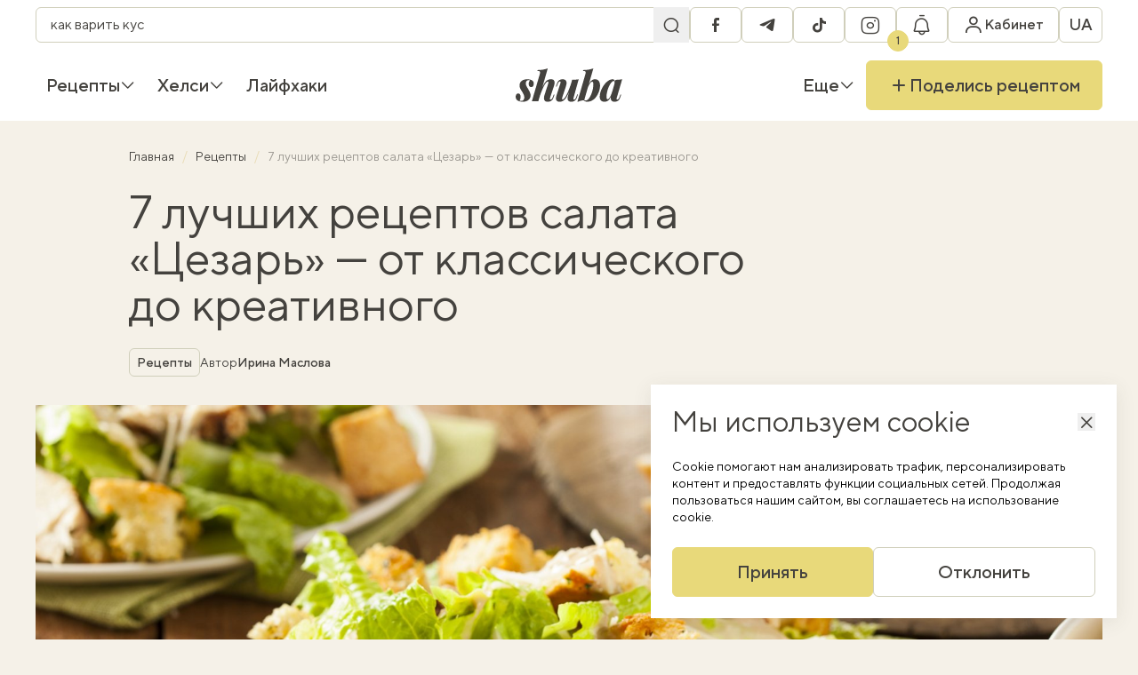

--- FILE ---
content_type: text/html; charset=UTF-8
request_url: https://shuba.life/ru/articles/17493-7-luchshih-receptov-salata-cezar-ot-klassicheskogo-do-kreativnogo
body_size: 27581
content:
<!doctype html>
<html lang="ru">
<head>
    <meta charset="UTF-8">
    <meta name="viewport" content="width=device-width, initial-scale=1">
    <meta http-equiv="X-UA-Compatible" content="ie=edge">
    <link rel="icon" type="image/png" href="/favicon/favicon-96x96.png" sizes="96x96" />
<link rel="icon" type="image/svg+xml" href="/favicon/favicon.svg" />
<link rel="shortcut icon" href="/favicon/favicon.ico" />
<link rel="apple-touch-icon" sizes="180x180" href="/favicon/apple-touch-icon.png" />
<link rel="manifest" href="/favicon/site.webmanifest" />
    <title>Салат Цезарь — рецепты с курицей, красной рыбой, креветками, классический и как приготовить — Шуба</title>
<link rel="canonical" href="https://shuba.life/ru/articles/17493-7-luchshih-receptov-salata-cezar-ot-klassicheskogo-do-kreativnogo">
    <meta name="robots" content="max-snippet:-1, max-video-preview:-1, max-image-preview:large">
                                    <link rel="alternate" href="https://shuba.life/ru/articles/17493-7-luchshih-receptov-salata-cezar-ot-klassicheskogo-do-kreativnogo" hreflang="ru" />
                                    <link rel="alternate" href="https://shuba.life/articles/17493-7-naykrashchykh-retseptiv-salatu-tsezar-vid-klasychnoho-do-kreatyvnoho" hreflang="x-default" />
                        <link rel="alternate" href="https://shuba.life/articles/17493-7-naykrashchykh-retseptiv-salatu-tsezar-vid-klasychnoho-do-kreatyvnoho" hreflang="uk" />
            <meta name="description" content="Салат Цезарь – подборка простых рецептов блюда на любой вкус. Этот салат можно готовить с курицей, рыбой и даже с макаронами.">
<meta name="keywords" content="">
    <meta property="article:modified_time" content="2023-11-11T10:00:01+02:00">
    <meta property="article:published_time" content="2023-11-09T10:00:00+02:00">
<meta property="og:title" content="7 лучших рецептов салата «Цезарь» — от классического до креативного — Шуба" />
<meta property="og:description" content="В подборке будет классический салат, салаты с неожиданными, но меткими ингредиентами, обновленные рецептуры от украинских шеф-поваров и Джейми Оливера." />
<meta property="og:type" content="article" />
<meta property="og:url" content="https://shuba.life/ru/articles/17493-7-luchshih-receptov-salata-cezar-ot-klassicheskogo-do-kreativnogo" />
<meta property="og:image" content="https://shuba.life/static/content/thumbs/1200x630/a/c7/iufnei---c2000x1050x0sx213s-up--c8caefeb7bc56c0b3c8fab0cee95cc7a.jpg" />
<meta property="og:image:url" content="https://shuba.life/static/content/thumbs/1200x630/a/c7/iufnei---c2000x1050x0sx213s-up--c8caefeb7bc56c0b3c8fab0cee95cc7a.jpg" />
<meta property="og:image:width" content="1200" />
<meta property="og:image:height" content="630" />
<meta property="og:site_name" content="shuba.life" />
<meta name="twitter:title" content="7 лучших рецептов салата «Цезарь» — от классического до креативного — Шуба">
<meta name="twitter:description" content="В подборке будет классический салат, салаты с неожиданными, но меткими ингредиентами, обновленные рецептуры от украинских шеф-поваров и Джейми Оливера.">
<meta name="twitter:card" content="summary_large_image">
<meta name="twitter:image" content="https://shuba.life/static/content/thumbs/1200x630/a/c7/iufnei---c2000x1050x0sx213s-up--c8caefeb7bc56c0b3c8fab0cee95cc7a.jpg">
<meta name="twitter:site" content="shuba.life">
<meta name="twitter:creator" content="">

        <link href="https://shuba.life/ru/amp/17493-7-luchshih-receptov-salata-cezar-ot-klassicheskogo-do-kreativnogo" rel="amphtml"/>
        <script type="application/ld+json">
        {"@context":"https://schema.org","@type":"BreadcrumbList","itemListElement":[{"@type":"ListItem","position":1,"name":"Главная","item":"https://shuba.life/ru/"},{"@type":"ListItem","position":2,"name":"Рецепты","item":"https://shuba.life/ru/recipes"},{"@type":"ListItem","position":3,"name":"7 лучших рецептов салата «Цезарь» — от классического до креативного"}]}
    </script>
<script type="application/ld+json">
    {"@context":"https://schema.org","@type":"NewsArticle","mainEntityOfPage":{"@type":"WebPage","@id":"https://shuba.life/ru/articles/17493-7-luchshih-receptov-salata-cezar-ot-klassicheskogo-do-kreativnogo"},"headline":"7 лучших рецептов салата «Цезарь» — от классического до креативного","name":"7 лучших рецептов салата «Цезарь» — от классического до креативного","datePublished":"2023-11-09T10:00:00+02:00","dateModified":"2023-11-11T10:00:01+02:00","description":"В подборке будет классический салат, салаты с неожиданными, но меткими ингредиентами, обновленные рецептуры от украинских шеф-поваров и Джейми Оливера.","author":{"@type":"Person","name":"Ирина Маслова","url":"https://shuba.life/ru/authors/maslova"},"publisher":{"@type":"Organization","name":"Шуба","logo":{"@type":"ImageObject","url":"https://shuba.life/static/build/img/logo.C-KLlank.svg","width":145,"height":45}},"image":{"@type":"ImageObject","url":"https://shuba.life/static/content/thumbs/660x440/a/c7/55xxqt---c3x2x50px50p-up--c8caefeb7bc56c0b3c8fab0cee95cc7a.jpg","width":660,"height":440}}
</script>

    <link rel="preconnect" href="https://c.hit.ua" crossorigin>
<link rel="dns-prefetch" href="https://c.hit.ua" crossorigin>

        <link
            rel="preload"
            media="(max-width: 575px)"
            as="image"
            imagesrcset="https://shuba.life/static/content/thumbs/384x240/a/c7/whuqnc---c8x5x50px50p-up--c8caefeb7bc56c0b3c8fab0cee95cc7a.jpg 1x, https://shuba.life/static/content/thumbs/768x480/a/c7/l3wemh---c8x5x50px50p-up--c8caefeb7bc56c0b3c8fab0cee95cc7a.jpg 2x"
        >
        <link
            rel="preload"
            media="(min-width: 575.1px) and (max-width: 991px)"
            as="image"
            imagesrcset="https://shuba.life/static/content/thumbs/736x460/a/c7/rpi7if---c8x5x50px50p-up--c8caefeb7bc56c0b3c8fab0cee95cc7a.jpg 1x, https://shuba.life/static/content/thumbs/1472x920/a/c7/ukj3kw---c8x5x50px50p-up--c8caefeb7bc56c0b3c8fab0cee95cc7a.jpg 2x"
        >
        <link
            rel="preload"
            media="(min-width: 991.1px) and (1440px)"
            as="image"
            imagesrcset="https://shuba.life/static/content/thumbs/1344x672/a/c7/d4txif---c2x1x50px50p-up--c8caefeb7bc56c0b3c8fab0cee95cc7a.jpg 1x, https://shuba.life/static/content/thumbs/2688x1344/a/c7/doxcuu---c2x1x50px50p-up--c8caefeb7bc56c0b3c8fab0cee95cc7a.jpg 2x"
        >
        <link
            rel="preload"
            media="(min-width: 1440.1px)"
            as="image"
            imagesrcset="https://shuba.life/static/content/thumbs/1824x912/a/c7/fwewyc---c2x1x50px50p-up--c8caefeb7bc56c0b3c8fab0cee95cc7a.jpg 1x, https://shuba.life/static/content/thumbs/3648x1824/a/c7/po4452---c2x1x50px50p-up--c8caefeb7bc56c0b3c8fab0cee95cc7a.jpg 2x"
        >
    
<link rel="preload" crossorigin as="font" href="https://shuba.life/static/build/fonts/icons.C19Ngdoc.woff2">
<link rel="preload" crossorigin as="font" href="https://shuba.life/static/build/fonts/TTNormsPro-Regular.DhFd_yVu.woff2">
<link rel="preload" crossorigin as="font" href="https://shuba.life/static/build/fonts/TTNormsPro-Medium.CUy7Ikk_.woff2">
    <script>
    window.shuba = {"environment":"production","baseUrl":"https:\/\/shuba.life","apiUrl":"https:\/\/shuba.life\/api","staticUrl":"https:\/\/shuba.life\/static","translations":{"\u0412\u0438\u043a\u043b\u044e\u0447\u0438\u0442\u0438 \u0440\u0435\u0446\u0435\u043f\u0442\u0438 \u0437":"\u0418\u0441\u043a\u043b\u044e\u0447\u0438\u0442\u044c \u0440\u0435\u0446\u0435\u043f\u0442\u044b c","\u0412\u0438\u0431\u0440\u0430\u0442\u0438":"\u0412\u044b\u0431\u0440\u0430\u0442\u044c","\u041f\u043e\u0448\u0443\u043a":"\u041f\u043e\u0438\u0441\u043a","\u0412\u0430\u0440\u0456\u0430\u043d\u0442\u0438 \u0432\u0456\u0434\u0441\u0443\u0442\u043d\u0456":"\u0412\u0430\u0440\u0438\u0430\u043d\u0442\u044b \u043e\u0442\u0441\u0443\u0442\u0441\u0442\u0432\u0443\u044e\u0442","\u0417\u0430\u0432\u0430\u043d\u0442\u0430\u0436\u0435\u043d\u043d\u044f":"\u0417\u0430\u0433\u0440\u0443\u0437\u043a\u0430","\u041c\u0438 \u043d\u0456\u0447\u043e\u0433\u043e \u043d\u0435 \u0437\u043d\u0430\u0439\u0448\u043b\u0438":"\u041c\u044b \u043d\u0438\u0447\u0435\u0433\u043e \u043d\u0435 \u043d\u0430\u0448\u043b\u0438","\u0417\u0430\u043a\u0440\u0438\u0442\u0438":"\u0417\u0430\u043a\u0440\u044b\u0442\u044c","\u0422\u0438\u043f \u0441\u0442\u0440\u0430\u0432\u0438":"\u0422\u0438\u043f \u0431\u043b\u044e\u0434\u0430","\u0406\u043d\u0434\u0438\u0432\u0456\u0434\u0443\u0430\u043b\u044c\u043d\u0456 \u043f\u043e\u0442\u0440\u0435\u0431\u0438":"\u0418\u043d\u0434\u0438\u0432\u0438\u0434\u0443\u0430\u043b\u044c\u043d\u044b\u0435 \u043f\u043e\u0442\u0440\u0435\u0431\u043d\u043e\u0441\u0442\u0438","\u041a\u0443\u0445\u043d\u044f":"\u041a\u0443\u0445\u043d\u044f","\u0427\u0430\u0441 \u043f\u0440\u0438\u0433\u043e\u0442\u0443\u0432\u0430\u043d\u043d\u044f":"\u0412\u0440\u0435\u043c\u044f \u043f\u0440\u0438\u0433\u043e\u0442\u043e\u0432\u043b\u0435\u043d\u0438\u044f","\u0406\u043d\u0433\u0440\u0435\u0434\u0456\u0454\u043d\u0442":"\u0418\u043d\u0433\u0440\u0435\u0434\u0438\u0435\u043d\u0442","\u041a\u0443\u0445\u043e\u043d\u043d\u0456 \u0434\u0435\u0432\u0430\u0439\u0441\u0438":"\u041a\u0443\u0445\u043e\u043d\u043d\u044b\u0435 \u0434\u0435\u0432\u0430\u0439\u0441\u044b","\u0417\u0430\u0441\u0442\u043e\u0441\u0443\u0432\u0430\u0442\u0438":"\u041f\u0440\u0438\u043c\u0435\u043d\u0438\u0442\u044c","\u0421\u043a\u0438\u043d\u0443\u0442\u0438":"\u0421\u0431\u0440\u043e\u0441\u0438\u0442\u044c","\u0424\u0456\u043b\u044c\u0442\u0440\u0438":"\u0424\u0438\u043b\u044c\u0442\u0440\u044b","\u041a\u043e\u043c\u0435\u043d\u0442\u0430\u0440\u0456":"\u041a\u043e\u043c\u043c\u0435\u043d\u0442\u0430\u0440\u0438\u0438","\u0412\u0456\u0434\u043f\u043e\u0432\u0456\u0441\u0442\u0438":"\u041e\u0442\u0432\u0435\u0442\u0438\u0442\u044c","\u041f\u043e\u0447\u043d\u0456\u0442\u044c \u0434\u0456\u0430\u043b\u043e\u0433 \u0437":"\u041d\u0430\u0447\u043d\u0438\u0442\u0435 \u0434\u0438\u0430\u043b\u043e\u0433 \u0441","\u0414\u0430\u0439\u0442\u0435 \u0432\u0456\u0434\u043f\u043e\u0432\u0456\u0434\u044c":"\u041e\u0442\u0432\u0435\u0442\u044c\u0442\u0435","\u041d\u0430\u0434\u0441\u0438\u043b\u0430\u043d\u043d\u044f":"\u041e\u0442\u043f\u0440\u0430\u0432\u043a\u0430","\u041d\u0430\u0434\u0456\u0441\u043b\u0430\u0442\u0438":"\u041e\u0442\u043f\u0440\u0430\u0432\u0438\u0442\u044c","\u0427\u0438 \u043a\u043e\u0440\u0438\u0441\u043d\u0438\u0439 \u0446\u0435\u0439 \u043a\u043e\u043c\u0435\u043d\u0442\u0430\u0440?":"\u041f\u043e\u043b\u0435\u0437\u0435\u043d \u043b\u0438 \u044d\u0442\u043e\u0442 \u043a\u043e\u043c\u043c\u0435\u043d\u0442\u0430\u0440\u0438\u0439?","\u041e\u0446\u0456\u043d\u0438\u0442\u0438 \u0440\u0435\u0446\u0435\u043f\u0442":"\u041e\u0446\u0435\u043d\u0438\u0442\u044c \u0440\u0435\u0446\u0435\u043f\u0442","\u0417\u0430\u043b\u0438\u0448\u0438\u0442\u0438 \u043a\u043e\u043c\u0435\u043d\u0442\u0430\u0440":"\u041e\u0441\u0442\u0430\u0432\u0438\u0442\u044c \u043a\u043e\u043c\u043c\u0435\u043d\u0442\u0430\u0440\u0438\u0439","\u0422\u0435\u043a\u0441\u0442 \u043a\u043e\u043c\u0435\u043d\u0442\u0430\u0440\u044f":"\u0422\u0435\u043a\u0441\u0442 \u043a\u043e\u043c\u043c\u0435\u043d\u0442\u0430\u0440\u0438\u044f","\u0414\u043e\u0434\u0430\u0442\u0438 \u0444\u043e\u0442\u043e":"\u0414\u043e\u0431\u0430\u0432\u0438\u0442\u044c \u0444\u043e\u0442\u043e","\u0422\u043e\u0436 \u044f\u043a \u0442\u043e\u0431\u0456 \u043f\u0443\u0431\u043b\u0456\u043a\u0430\u0446\u0456\u044f? \u041f\u043e\u0434\u0456\u043b\u0438\u0441\u044f":"\u041d\u0443 \u043a\u0430\u043a \u0442\u0435\u0431\u0435 \u043f\u0443\u0431\u043b\u0438\u043a\u0430\u0446\u0438\u044f? \u041f\u043e\u0434\u0435\u043b\u0438\u0441\u044c","\u0432\u0440\u0430\u0436\u0435\u043d\u043d\u044f\u043c\u0438":"\u0432\u043f\u0435\u0447\u0430\u0442\u043b\u0435\u043d\u0438\u044f\u043c\u0438","\u0417\u0430\u0432\u0430\u043d\u0442\u0430\u0436\u0435\u043d\u043d\u044f \u043a\u043e\u043c\u0435\u043d\u0442\u0430\u0440\u0456\u0432":"\u0417\u0430\u0433\u0440\u0443\u0437\u043a\u0430 \u043a\u043e\u043c\u043c\u0435\u043d\u0442\u0430\u0440\u0438\u0435\u0432","\u0411\u0456\u043b\u044c\u0448\u0435 \u043a\u043e\u043c\u0435\u043d\u0442\u0430\u0440\u0456\u0432":"\u0411\u043e\u043b\u044c\u0448\u0435 \u043a\u043e\u043c\u043c\u0435\u043d\u0442\u0430\u0440\u0438\u0435\u0432","\u0412\u0438\u0439\u0442\u0438":"\u0412\u044b\u0439\u0442\u0438","\u0410\u0432\u0442\u043e\u0440\u0438\u0437\u043e\u0432\u0430\u043d\u043e":"\u0410\u0432\u0442\u043e\u0440\u0438\u0437\u043e\u0432\u0430\u043d\u043e","\u0413\u043e\u043b\u043e\u0432\u043d\u0430":"\u0413\u043b\u0430\u0432\u043d\u0430\u044f","\u041a\u0430\u0431\u0456\u043d\u0435\u0442":"\u041a\u0430\u0431\u0438\u043d\u0435\u0442","\u041e\u0441\u043e\u0431\u0438\u0441\u0442\u0430 \u0456\u043d\u0444\u043e\u0440\u043c\u0430\u0446\u0456\u044f":"\u041b\u0438\u0447\u043d\u0430\u044f \u0438\u043d\u0444\u043e\u0440\u043c\u0430\u0446\u0438\u044f","\u0428\u043e\u043f\u0456\u043d\u0433-\u043b\u0456\u0441\u0442":"\u0428\u043e\u043f\u0438\u043d\u0433-\u043b\u0438\u0441\u0442","\u0417\u0431\u0435\u0440\u0435\u0436\u0435\u043d\u0456 \u0440\u0435\u0446\u0435\u043f\u0442\u0438":"\u0421\u043e\u0445\u0440\u0430\u043d\u0435\u043d\u043d\u044b\u0435 \u0440\u0435\u0446\u0435\u043f\u0442\u044b","\u0421\u043f\u043e\u0432\u0456\u0449\u0435\u043d\u043d\u044f":"\u0423\u0432\u0435\u0434\u043e\u043c\u043b\u0435\u043d\u0438\u044f","\u0417\u043d\u0438\u0436\u043a\u0438":"\u0421\u043a\u0438\u0434\u043a\u0438","\u041c\u043e\u0457 \u0440\u0435\u0446\u0435\u043f\u0442\u0438":"\u041c\u043e\u0438 \u0440\u0435\u0446\u0435\u043f\u0442\u044b","\u041a\u0443\u043b\u0456\u043d\u0430\u0440\u043d\u0456 \u043a\u0443\u0440\u0441\u0438":"\u041a\u0443\u043b\u0438\u043d\u0430\u0440\u043d\u044b\u0435 \u043a\u0443\u0440\u0441\u044b","\u0414\u043e \u0440\u0435\u0446\u0435\u043f\u0442\u0456\u0432":"\u041a \u0440\u0435\u0446\u0435\u043f\u0442\u0430\u043c","\u041a\u0443\u0440\u0441\u0438 \u0449\u0435\u00a0\u043d\u0435\u00a0\u0434\u043e\u0441\u0442\u0443\u043f\u043d\u0456, \u0430\u043b\u0435 \u0437\u043e\u0432\u0441\u0456\u043c \u0441\u043a\u043e\u0440\u043e \u0431\u0443\u0434\u0443\u0442\u044c!":"\u041a\u0443\u0440\u0441\u044b \u0435\u0449\u0435 \u043d\u0435 \u0434\u043e\u0441\u0442\u0443\u043f\u043d\u044b, \u043d\u043e \u0441\u043e\u0432\u0441\u0435\u043c \u0441\u043a\u043e\u0440\u043e \u0431\u0443\u0434\u0443\u0442!","\u041d\u0435\u0026nbsp;\u0432\u0442\u0440\u0430\u0447\u0430\u0439\u0442\u0435 \u043c\u043e\u0436\u043b\u0438\u0432\u0456\u0441\u0442\u044c \u0026ndash; \u0440\u0435\u0454\u0441\u0442\u0440\u0443\u0439\u0442\u0435\u0441\u044c \u0432\u0436\u0435 \u0441\u044c\u043e\u0433\u043e\u0434\u043d\u0456!":"\u041d\u0435 \u0443\u043f\u0443\u0441\u043a\u0430\u0439\u0442\u0435 \u0432\u043e\u0437\u043c\u043e\u0436\u043d\u043e\u0441\u0442\u044c - \u0440\u0435\u0433\u0438\u0441\u0442\u0440\u0438\u0440\u0443\u0439\u0442\u0435\u0441\u044c \u0443\u0436\u0435 \u0441\u0435\u0433\u043e\u0434\u043d\u044f!","\u0411\u0430\u043d\u0435\u0440 \u043a\u0443\u043b\u0456\u043d\u0430\u0440\u043d\u0438\u0445 \u043a\u0443\u0440\u0441\u0456\u0432":"\u0411\u0430\u043d\u043d\u0435\u0440 \u043a\u0443\u043b\u0438\u043d\u0430\u0440\u043d\u044b\u0445 \u043a\u0443\u0440\u0441\u043e\u0432","\u0412\u0441\u0456":"\u0412\u0441\u0435","\u041f\u0440\u043e\u043c\u043e\u043a\u043e\u0434\u0438":"\u041f\u0440\u043e\u043c\u043e\u043a\u043e\u0434\u044b","\u041d\u0430\u0440\u0430\u0437\u0456 \u0431\u0435\u0437 \u0437\u043d\u0438\u0436\u043e\u043a, \u0430\u043b\u0435 \u043d\u0435 \u043d\u0430\u0434\u043e\u0432\u0433\u043e!":"\u041f\u043e\u043a\u0430 \u0431\u0435\u0437 \u0441\u043a\u0438\u0434\u043e\u043a, \u043d\u043e \u043d\u0435 \u043d\u0430\u0434\u043e\u043b\u0433\u043e!","\u0417\u0430\u0432\u0430\u043d\u0442\u0430\u0436\u0438\u0442\u0438 \u0449\u0435":"\u0417\u0430\u0433\u0440\u0443\u0437\u0438\u0442\u044c \u0435\u0449\u0435","\u041f\u0435\u0440\u0435\u0439\u0442\u0438":"\u041f\u0435\u0440\u0435\u0439\u0442\u0438","\u041e\u0442\u0440\u0438\u043c\u0430\u0442\u0438":"\u041f\u043e\u043b\u0443\u0447\u0438\u0442\u044c","\u0421\u043f\u0438\u0441\u043e\u043a \u0441\u0442\u0432\u043e\u0440\u0435\u043d\u043e":"\u0421\u043f\u0438\u0441\u043e\u043a \u0441\u043e\u0437\u0434\u0430\u043d","\u0421\u0442\u0432\u043e\u0440\u0438\u0442\u0438 \u043d\u043e\u0432\u0438\u0439 \u0441\u043f\u0438\u0441\u043e\u043a":"\u0421\u043e\u0437\u0434\u0430\u0442\u044c \u043d\u043e\u0432\u044b\u0439 \u0441\u043f\u0438\u0441\u043e\u043a","\u041d\u0430\u0437\u0432\u0430 \u0441\u043f\u0438\u0441\u043a\u0443":"\u041d\u0430\u0437\u0432\u0430\u043d\u0438\u0435 \u0441\u043f\u0438\u0441\u043a\u0430","\u0417\u0431\u0435\u0440\u0435\u0433\u0442\u0438":"\u0421\u043e\u0445\u0440\u0430\u043d\u0438\u0442\u044c","\u0421\u043f\u0438\u0441\u043e\u043a \u0432\u0438\u0434\u0430\u043b\u0435\u043d\u043e":"\u0421\u043f\u0438\u0441\u043e\u043a \u0443\u0434\u0430\u043b\u0435\u043d","\u0412\u0438\u0434\u0430\u043b\u0438\u0442\u0438 \u0441\u043f\u0438\u0441\u043e\u043a ":"\u0423\u0434\u0430\u043b\u0438\u0442\u044c \u0441\u043f\u0438\u0441\u043e\u043a ","\u0412\u0438\u0434\u0430\u043b\u0438\u0442\u0438":"\u0423\u0434\u0430\u043b\u0438\u0442\u044c","\u0412\u0456\u0434\u043c\u0456\u043d\u0438\u0442\u0438":"\u041e\u0442\u043c\u0435\u043d\u0438\u0442\u044c","\u0421\u043f\u0438\u0441\u043e\u043a \u043e\u043d\u043e\u0432\u043b\u0435\u043d\u043e":"\u0421\u043f\u0438\u0441\u043e\u043a \u043e\u0431\u043d\u043e\u0432\u043b\u0435\u043d","\u0420\u0435\u0434\u0430\u0433\u0443\u0432\u0430\u043d\u043d\u044f":"\u0420\u0435\u0434\u0430\u043a\u0442\u0438\u0440\u043e\u0432\u0430\u043d\u0438\u0435","\u041f\u043e\u0432\u0435\u0440\u043d\u0443\u0442\u0438\u0441\u044f":"\u0412\u0435\u0440\u043d\u0443\u0442\u044c\u0441\u044f","\u0412\u0430\u0448 \u0441\u043f\u0438\u0441\u043e\u043a \u043f\u043e\u043a\u0438 \u0449\u043e\u00a0\u043f\u043e\u0440\u043e\u0436\u043d\u0456\u0439. \u0417\u0431\u0435\u0440\u0456\u0433\u0430\u0439\u0442\u0435 \u0443\u043b\u044e\u0431\u043b\u0435\u043d\u0456 \u0440\u0435\u0446\u0435\u043f\u0442\u0438 \u0442\u0430\u00a0\u043f\u0435\u0440\u0435\u0433\u043b\u044f\u0434\u0430\u0439\u0442\u0435 \u0457\u0445\u00a0\u0443\u00a0\u0431\u0443\u0434\u044c-\u044f\u043a\u0438\u0439 \u0447\u0430\u0441!":"\u0412\u0430\u0448 \u0441\u043f\u0438\u0441\u043e\u043a \u043f\u043e\u043a\u0430 \u0447\u0442\u043e \u043f\u0443\u0441\u0442\u043e\u0439. \u0421\u043e\u0445\u0440\u0430\u043d\u044f\u0439\u0442\u0435 \u043b\u044e\u0431\u0438\u043c\u044b\u0435 \u0440\u0435\u0446\u0435\u043f\u0442\u044b \u0438 \u043f\u0440\u043e\u0441\u043c\u0430\u0442\u0440\u0438\u0432\u0430\u0439\u0442\u0435 \u0438\u0445 \u0432 \u043b\u044e\u0431\u043e\u0435 \u0432\u0440\u0435\u043c\u044f!","\u0421\u043f\u0438\u0441\u043e\u043a \u0440\u0435\u0446\u0435\u043f\u0442\u0456\u0432":"\u0421\u043f\u0438\u0441\u043e\u043a \u0440\u0435\u0446\u0435\u043f\u0442\u043e\u0432","\u0420\u0435\u0434\u0430\u0433\u0443\u0432\u0430\u0442\u0438":"\u0420\u0435\u0434\u0430\u043a\u0442\u0438\u0440\u043e\u0432\u0430\u0442\u044c","\u041e\u0447\u0438\u0441\u0442\u0438\u0442\u0438 \u0441\u043f\u0438\u0441\u043e\u043a?":"\u041e\u0447\u0438\u0441\u0442\u0438\u0442\u044c \u0441\u043f\u0438\u0441\u043e\u043a?","\u041e\u0447\u0438\u0441\u0442\u0438\u0442\u0438":"\u041e\u0447\u0438\u0441\u0442\u0438\u0442\u044c","\u0417\u0430\u043b\u0438\u0448\u0438\u0442\u0438":"\u041e\u0441\u0442\u0430\u0432\u0438\u0442\u044c","\u0406\u043d\u0433\u0440\u0435\u0434\u0456\u0454\u043d\u0442 \u0432\u0438\u0434\u0430\u043b\u0435\u043d\u043e \u0437 \u0448\u043e\u043f\u0456\u043d\u0433-\u043b\u0456\u0441\u0442\u0443":"\u0418\u043d\u0433\u0440\u0435\u0434\u0438\u0435\u043d\u0442 \u0443\u0434\u0430\u043b\u0435\u043d \u0438\u0437 \u0448\u043e\u043f\u0438\u043d\u0433-\u043b\u0438\u0441\u0442\u0430","\u0428\u043e\u043f\u0456\u043d\u0433-\u043b\u0456\u0441\u0442 \u043e\u0447\u0438\u0449\u0435\u043d\u043e":"\u0428\u043e\u043f\u0438\u043d\u0433-\u043b\u0438\u0441\u0442 \u043e\u0447\u0438\u0449\u0435\u043d","\u0421\u043f\u0438\u0441\u043e\u043a \u0456\u043d\u0433\u0440\u0435\u0434\u0456\u0454\u043d\u0442\u0456\u0432":"\u0421\u043f\u0438\u0441\u043e\u043a \u0438\u043d\u0433\u0440\u0435\u0434\u0438\u0435\u043d\u0442\u043e\u0432","\u041a\u0443\u043f\u0438\u0442\u0438 \u0406\u043d\u0433\u0440\u0435\u0434\u0456\u0454\u043d\u0442\u0438":"\u041a\u0443\u043f\u0438\u0442\u044c \u0418\u043d\u0433\u0440\u0435\u0434\u0438\u0435\u043d\u0442\u044b","\u041e\u0447\u0438\u0441\u0442\u0438\u0442\u0438 \u0441\u043f\u0438\u0441\u043e\u043a":"\u041e\u0447\u0438\u0441\u0442\u0438\u0442\u044c \u0441\u043f\u0438\u0441\u043e\u043a","\u0414\u043e\u0434\u0430\u0439\u0442\u0435 \u043f\u0435\u0440\u0448\u0438\u0439 \u0456\u043d\u0433\u0440\u0435\u0434\u0456\u0454\u043d\u0442 \u0432\u00a0\u0441\u043f\u0438\u0441\u043e\u043a \u043d\u0430\u00a0\u0441\u0442\u043e\u0440\u0456\u043d\u0446\u0456 \u0440\u0435\u0446\u0435\u043f\u0442\u0443!":"\u0414\u043e\u0431\u0430\u0432\u044c\u0442\u0435 \u043f\u0435\u0440\u0432\u044b\u0439 \u0438\u043d\u0433\u0440\u0435\u0434\u0438\u0435\u043d\u0442 \u0432 \u0441\u043f\u0438\u0441\u043e\u043a \u043d\u0430 \u0441\u0442\u0440\u0430\u043d\u0438\u0446\u0435 \u0440\u0435\u0446\u0435\u043f\u0442\u0430!","\u0412\u0438\u0434\u0430\u043b\u0438\u0442\u0438 \u043f\u0440\u043e\u0444\u0456\u043b\u044c?":"\u0423\u0434\u0430\u043b\u0438\u0442\u044c \u043f\u0440\u043e\u0444\u0438\u043b\u044c?","\u0412\u0430\u0448 \u043f\u0440\u043e\u0444\u0456\u043b\u044c \u0440\u0430\u0437\u043e\u043c \u0456\u0437 \u043e\u0431\u0440\u0430\u043d\u0438\u043c\u0438 \u0440\u0435\u0446\u0435\u043f\u0442\u0430\u043c\u0438, \u0448\u043e\u043f\u0456\u043d\u0433-\u043b\u0456\u0441\u0442\u043e\u043c \u0442\u0430 \u0432\u0430\u0448\u0438\u043c\u0438 \u0440\u0435\u0446\u0435\u043f\u0442\u0430\u043c\u0438 \u0431\u0443\u0434\u0435 \u0432\u0438\u0434\u0430\u043b\u0435\u043d\u043e. \u0412\u0438 \u0434\u0456\u0439\u0441\u043d\u043e \u0431\u0430\u0436\u0430\u0454\u0442\u0435 \u043f\u0440\u043e\u0434\u043e\u0432\u0436\u0438\u0442\u0438 \u0432\u0438\u0434\u0430\u043b\u0435\u043d\u043d\u044f?":"\u0412\u0430\u0448 \u043f\u0440\u043e\u0444\u0438\u043b\u044c \u0432\u043c\u0435\u0441\u0442\u0435 \u0441 \u0432\u044b\u0431\u0440\u0430\u043d\u043d\u044b\u043c\u0438 \u0440\u0435\u0446\u0435\u043f\u0442\u0430\u043c\u0438, \u0448\u043e\u043f\u0438\u043d\u0433-\u043b\u0438\u0441\u0442\u043e\u043c \u0438 \u0432\u0430\u0448\u0438\u043c\u0438 \u0440\u0435\u0446\u0435\u043f\u0442\u0430\u043c\u0438 \u0431\u0443\u0434\u0435\u0442 \u0443\u0434\u0430\u043b\u0435\u043d. \u0412\u044b \u0434\u0435\u0439\u0441\u0442\u0432\u0438\u0442\u0435\u043b\u044c\u043d\u043e \u0445\u043e\u0442\u0438\u0442\u0435 \u043f\u0440\u043e\u0434\u043e\u043b\u0436\u0438\u0442\u044c \u0443\u0434\u0430\u043b\u0435\u043d\u0438\u0435?","\u0414\u0430\u043d\u0456 \u0437\u0431\u0435\u0440\u0435\u0436\u0435\u043d\u043e":"\u0414\u0430\u043d\u043d\u044b\u0435 \u0441\u043e\u0445\u0440\u0430\u043d\u0435\u043d\u044b","\u0420\u0435\u0434\u0430\u0433\u0443\u0432\u0430\u043d\u043d\u044f \u043e\u0441\u043e\u0431\u0438\u0441\u0442\u043e\u0457 \u0456\u043d\u0444\u043e\u0440\u043c\u0430\u0446\u0456\u0457":"\u0420\u0435\u0434\u0430\u043a\u0442\u0438\u0440\u043e\u0432\u0430\u043d\u0438\u0435 \u043b\u0438\u0447\u043d\u043e\u0439 \u0438\u043d\u0444\u043e\u0440\u043c\u0430\u0446\u0438\u0438","\u0406\u043c\u2019\u044f":"\u0418\u043c\u044f","\u0420\u0430\u0434\u0456 \u0432\u0430\u0441 \u0431\u0430\u0447\u0438\u0442\u0438 \u0437\u043d\u043e\u0432\u0443":"\u0420\u0430\u0434\u044b \u0432\u0438\u0434\u0435\u0442\u044c \u0432\u0430\u0441 \u0441\u043d\u043e\u0432\u0430","\u0412\u0438\u0434\u0430\u043b\u0438\u0442\u0438 \u043f\u0440\u043e\u0444\u0456\u043b\u044c":"\u0423\u0434\u0430\u043b\u0438\u0442\u044c \u043f\u0440\u043e\u0444\u0438\u043b\u044c","\u0417\u0432\u0435\u0440\u043d\u0456\u0442\u044c \u0443\u0432\u0430\u0433\u0443, \u0437\u00a01\u00a0\u0431\u0435\u0440\u0435\u0437\u043d\u044f \u043c\u0438\u00a0\u043f\u0435\u0440\u0435\u0439\u0448\u043b\u0438 \u043d\u0430\u00a0\u0430\u0432\u0442\u043e\u0440\u0438\u0437\u0430\u0446\u0456\u044e \u0447\u0435\u0440\u0435\u0437":"\u041e\u0431\u0440\u0430\u0442\u0438\u0442\u0435 \u0432\u043d\u0438\u043c\u0430\u043d\u0438\u0435, \u0441\u00a01\u00a0\u043c\u0430\u0440\u0442\u0430 \u043c\u044b\u00a0\u043f\u0435\u0440\u0435\u0448\u043b\u0438 \u043d\u0430\u00a0\u0430\u0432\u0442\u043e\u0440\u0438\u0437\u0430\u0446\u0438\u044e \u0447\u0435\u0440\u0435\u0437","\u0412\u043b\u0430\u0441\u043d\u0438\u0439 \u0420\u0430\u0445\u0443\u043d\u043e\u043a":"\u0412\u043b\u0430\u0441\u043d\u0438\u0439 \u0420\u0430\u0445\u0443\u043d\u043e\u043a","\u041f\u0440\u0438\u0432\u2019\u044f\u0436\u0456\u0442\u044c \u0430\u043a\u0430\u0443\u043d\u0442 \u0412\u043b\u0430\u0441\u043d\u043e\u0433\u043e \u0420\u0430\u0445\u0443\u043d\u043a\u0443 (\u043a\u043b\u0456\u043a \u043d\u0430\u00a0\u043a\u043d\u043e\u043f\u043a\u0443 \u043d\u0438\u0436\u0447\u0435), \u0449\u043e\u0431 \u0437\u0431\u0435\u0440\u0435\u0433\u0442\u0438 \u0441\u0432\u043e\u0457 \u043d\u0430\u043b\u0430\u0448\u0442\u0443\u0432\u0430\u043d\u043d\u044f.":"\u041f\u0440\u0438\u0432\u044f\u0436\u0438\u0442\u0435 \u0430\u043a\u043a\u0430\u0443\u043d\u0442 \u0421\u043e\u0431\u0441\u0442\u0432\u0435\u043d\u043d\u043e\u0433\u043e \u0421\u0447\u0435\u0442\u0430 (\u043a\u043b\u0438\u043a \u043d\u0430\u00a0\u043a\u043d\u043e\u043f\u043a\u0443 \u043d\u0438\u0436\u0435), \u0447\u0442\u043e\u0431\u044b \u0441\u043e\u0445\u0440\u0430\u043d\u0438\u0442\u044c \u0441\u0432\u043e\u0438 \u043d\u0430\u0441\u0442\u0440\u043e\u0439\u043a\u0438.","*\u042f\u043a\u0449\u043e \u0432\u0438\u00a0\u0432\u0436\u0435 \u043f\u0440\u0438\u0432\u2019\u044f\u0437\u0430\u043b\u0438 \u0441\u0432\u0456\u0439 \u0430\u043a\u0430\u0443\u043d\u0442 \u0412\u043b\u0430\u0441\u043d\u043e\u0433\u043e \u0420\u0430\u0445\u0443\u043d\u043a\u0443 \u0434\u043e\u00a0\u041a\u0430\u0431\u0456\u043d\u0435\u0442\u0443 SHUBA, \u0442\u043e\u00a0\u043f\u0435\u0440\u0435\u0445\u0456\u0434 \u0432\u0456\u0434\u0431\u0443\u0434\u0435\u0442\u044c\u0441\u044f \u0430\u0432\u0442\u043e\u043c\u0430\u0442\u0438\u0447\u043d\u043e.":"*\u0415\u0441\u043b\u0438 \u0432\u044b\u00a0\u0443\u0436\u0435 \u043f\u0440\u0438\u0432\u044f\u0437\u0430\u043b\u0438 \u0441\u0432\u043e\u0439 \u0430\u043a\u043a\u0430\u0443\u043d\u0442 \u0421\u043e\u0431\u0441\u0442\u0432\u0435\u043d\u043d\u043e\u0433\u043e \u0421\u0447\u0435\u0442\u0430 \u043a\u00a0\u041a\u0430\u0431\u0438\u043d\u0435\u0442\u0443 SHUBA, \u0442\u043e\u00a0\u043f\u0435\u0440\u0435\u0445\u043e\u0434 \u043f\u0440\u043e\u0438\u0437\u043e\u0439\u0434\u0435\u0442 \u0430\u0432\u0442\u043e\u043c\u0430\u0442\u0438\u0447\u0435\u0441\u043a\u0438.","\u0412\u0456\u0434\u0432\u2019\u044f\u0437\u0430\u0442\u0438 \u0412\u043b\u0430\u0441\u043d\u0438\u0439 \u0420\u0430\u0445\u0443\u043d\u043e\u043a":"\u041e\u0442\u0432\u044f\u0437\u0430\u0442\u044c \u0412\u043b\u0430\u0441\u043d\u0438\u0439 \u0420\u0430\u0445\u0443\u043d\u043e\u043a","\u041f\u0440\u0438\u0432\u2019\u044f\u0437\u0430\u0442\u0438 \u0412\u043b\u0430\u0441\u043d\u0438\u0439 \u0420\u0430\u0445\u0443\u043d\u043e\u043a":"\u041f\u0440\u0438\u0432\u044f\u0437\u0430\u0442\u044c \u0412\u043b\u0430\u0441\u043d\u0438\u0439 \u0420\u0430\u0445\u0443\u043d\u043e\u043a","\u0429\u043e \u0442\u0430\u043a\u0435 \u0412\u043b\u0430\u0441\u043d\u0438\u0439 \u0420\u0430\u0445\u0443\u043d\u043e\u043a?":"\u0427\u0442\u043e \u0442\u0430\u043a\u043e\u0435 \u0412\u043b\u0430\u0441\u043d\u0438\u0439 \u0420\u0430\u0445\u0443\u043d\u043e\u043a?","\u0415\u043c\u0435\u0439\u043b":"\u0415\u043c\u0435\u0439\u043b","\u0423\u0441\u0456 \u0440\u0435\u0446\u0435\u043f\u0442\u0438, \u044f\u043a\u0456 \u0442\u0438\u00a0\u0434\u043e\u0434\u0430\u0441\u0438 \u043d\u0430\u00a0\u0441\u0430\u0439\u0442, \u0431\u0443\u0434\u0443\u0442\u044c \u0442\u0443\u0442.\u2028\u0426\u0435\u00a0\u0442\u0432\u043e\u044f \u0432\u043b\u0430\u0441\u043d\u0430 \u043a\u0443\u043b\u0456\u043d\u0430\u0440\u043d\u0430 \u043a\u043d\u0438\u0433\u0430 \u043e\u043d\u043b\u0430\u0439\u043d":"\u0412\u0441\u0435 \u0440\u0435\u0446\u0435\u043f\u0442\u044b, \u043a\u043e\u0442\u043e\u0440\u044b\u0435 \u0442\u044b\u00a0\u0434\u043e\u0431\u0430\u0432\u0438\u0448\u044c \u043d\u0430\u00a0\u0441\u0430\u0439\u0442, \u0431\u0443\u0434\u0443\u0442 \u0437\u0434\u0435\u0441\u044c.\u2028\u042d\u0442\u043e \u0442\u0432\u043e\u044f \u0441\u043e\u0431\u0441\u0442\u0432\u0435\u043d\u043d\u0430\u044f \u043a\u0443\u043b\u0438\u043d\u0430\u0440\u043d\u0430\u044f \u043a\u043d\u0438\u0433\u0430 \u043e\u043d\u043b\u0430\u0439\u043d","\u0414\u043e\u0434\u0430\u0442\u0438 \u0440\u0435\u0446\u0435\u043f\u0442":"\u0414\u043e\u0431\u0430\u0432\u0438\u0442\u044c \u0440\u0435\u0446\u0435\u043f\u0442","\u0423\u0026nbsp;\u0432\u0430\u0441 \u043d\u0435\u043c\u0430\u0454 \u0441\u043f\u043e\u0432\u0456\u0449\u0435\u043d\u044c":"\u0423\u00a0\u0432\u0430\u0441 \u043d\u0435\u0442 \u0443\u0432\u0435\u0434\u043e\u043c\u043b\u0435\u043d\u0438\u0439","\u041f\u043e\u0434\u0456\u043b\u0438\u0441\u044c \u003Ci\u003E\u0432\u0440\u0430\u0436\u0435\u043d\u043d\u044f\u043c\u0438\u003C\/i\u003E":"\u041f\u043e\u0434\u0435\u043b\u0438\u0441\u044c \u003Ci\u003E\u0432\u043f\u0435\u0447\u0430\u0442\u043b\u0435\u043d\u0438\u044f\u043c\u0438\u003C\/i\u003E","\u041b\u0438\u0441\u0442 \u0434\u043e\u00a0\u0440\u0435\u0434\u0430\u043a\u0446\u0456\u0457":"\u041f\u0438\u0441\u044c\u043c\u043e \u0432 \u0440\u0435\u0434\u0430\u043a\u0446\u0438\u044e","\u0417\u0431\u0435\u0440\u0435\u0436\u0435\u043d\u043e":"\u0421\u043e\u0445\u0440\u0430\u043d\u0435\u043d\u043e","\u0417\u0431\u0435\u0440\u0435\u0433\u0442\u0438 \u0440\u0435\u0446\u0435\u043f\u0442":"\u0421\u043e\u0445\u0440\u0430\u043d\u0438\u0442\u044c \u0440\u0435\u0446\u0435\u043f\u0442","\u041e\u0431\u0435\u0440\u0456\u0442\u044c \u0441\u043f\u0438\u0441\u043e\u043a \u0430\u0431\u043e \u0441\u0442\u0432\u043e\u0440\u0456\u0442\u044c \u043d\u043e\u0432\u0438\u0439":"\u0412\u044b\u0431\u0435\u0440\u0438\u0442\u0435 \u0441\u043f\u0438\u0441\u043e\u043a \u0438\u043b\u0438 \u0441\u043e\u0437\u0434\u0430\u0439\u0442\u0435 \u043d\u043e\u0432\u044b\u0439","\u0414\u044f\u043a\u0443\u0454\u043c\u043e \u0437\u0430 \u043f\u0456\u0434\u043f\u0438\u0441\u043a\u0443":"\u0421\u043f\u0430\u0441\u0438\u0431\u043e \u0437\u0430 \u043f\u043e\u0434\u043f\u0438\u0441\u043a\u0443","\u041f\u0456\u0434\u043f\u0438\u0441\u0430\u0442\u0438\u0441\u044c":"\u041f\u043e\u0434\u043f\u0438\u0441\u0430\u0442\u044c\u0441\u044f","\u0414\u043e\u043b\u0443\u0447\u0430\u0439\u0441\u044f \u0434\u043e\u00a0\u0441\u043f\u0456\u043b\u044c\u043d\u043e\u0442\u0438":"\u041f\u0440\u0438\u0441\u043e\u0435\u0434\u0438\u043d\u044f\u0439\u0441\u044f \u043a\u00a0\u0441\u043e\u043e\u0431\u0449\u0435\u0441\u0442\u0432\u0443","\u041d\u0430\u0441 \u0443\u0436\u0435 16\u00a0000":"\u041d\u0430\u0441 \u0443\u0436\u0435 16\u00a0000","\u0421\u0442\u0432\u043e\u0440\u0438\u0442\u0438 \u0430\u043a\u0430\u0443\u043d\u0442":"\u0421\u043e\u0437\u0434\u0430\u0442\u044c \u0430\u043a\u043a\u0430\u0443\u043d\u0442","\u0406\u043d\u0433\u0440\u0435\u0434\u0456\u0454\u043d\u0442\u0438 \u0434\u043e\u0434\u0430\u043d\u043e \u0432 \u0448\u043e\u043f\u0456\u043d\u0433-\u043b\u0456\u0441\u0442":"\u0418\u043d\u0433\u0440\u0435\u0434\u0438\u0435\u043d\u0442\u044b \u0434\u043e\u0431\u0430\u0432\u043b\u0435\u043d\u044b \u0432 \u0448\u043e\u043f\u0438\u043d\u0433-\u043b\u0438\u0441\u0442","\u0406\u043d\u0433\u0440\u0435\u0434\u0456\u0454\u043d\u0442\u0438":"\u0418\u043d\u0433\u0440\u0435\u0434\u0438\u0435\u043d\u0442\u044b","\u0417\u0431\u0435\u0440\u0435\u0436\u0435\u043d\u043d\u044f":"\u0421\u043e\u0445\u0440\u0430\u043d\u0435\u043d\u0438\u0435","\u0417\u0431\u0435\u0440\u0435\u0433\u0442\u0438 \u0441\u043f\u0438\u0441\u043e\u043a":"\u0421\u043e\u0445\u0440\u0430\u043d\u0438\u0442\u044c \u0441\u043f\u0438\u0441\u043e\u043a","\u041a\u0456\u043b\u044c\u043a\u0456\u0441\u0442\u044c \u043f\u043e\u0440\u0446\u0456\u0439:":"\u041a\u043e\u043b\u0438\u0447\u0435\u0441\u0442\u0432\u043e \u043f\u043e\u0440\u0446\u0438\u0439:","\u0417\u043c\u0435\u043d\u0448\u0438\u0442\u0438":"\u0423\u043c\u0435\u043d\u044c\u0448\u0438\u0442\u044c","\u0417\u0431\u0456\u043b\u044c\u0448\u0438\u0442\u0438":"\u0423\u0432\u0435\u043b\u0438\u0447\u0438\u0442\u044c","\u0414\u044f\u043a\u0443\u0454\u043c\u043e \u0437\u0430\u0026nbsp;\u0440\u0435\u0446\u0435\u043f\u0442!":"\u0421\u043f\u0430\u0441\u0438\u0431\u043e \u0437\u0430 \u0440\u0435\u0446\u0435\u043f\u0442!","\u0412\u0430\u0448 \u0440\u0435\u0446\u0435\u043f\u0442 \u043f\u043e\u0442\u0440\u0430\u043f\u0438\u0432 \u0434\u043e\u0026nbsp;\u0440\u0435\u0434\u0430\u043a\u0446\u0456\u0457. \u041c\u0438\u0026nbsp;\u0439\u043e\u0433\u043e \u0440\u043e\u0437\u0433\u043b\u044f\u043d\u0435\u043c\u043e \u0456\u0026nbsp;\u043f\u043e\u0432\u0456\u0434\u043e\u043c\u0438\u043c\u043e \u043f\u0440\u043e \u043f\u0443\u0431\u043b\u0456\u043a\u0430\u0446\u0456\u044e \u0443\u0026nbsp;\u041a\u0430\u0431\u0456\u043d\u0435\u0442 \u0447\u0435\u0440\u0435\u0437 2 \u0434\u043d\u0456.":"\u0412\u0430\u0448 \u0440\u0435\u0446\u0435\u043f\u0442 \u043f\u043e\u043f\u0430\u043b \u0432 \u0440\u0435\u0434\u0430\u043a\u0446\u0438\u044e. \u041c\u044b \u0435\u0433\u043e \u0440\u0430\u0441\u0441\u043c\u043e\u0442\u0440\u0438\u043c \u0438 \u0441\u043e\u043e\u0431\u0449\u0438\u043c \u043e \u043f\u0443\u0431\u043b\u0438\u043a\u0430\u0446\u0438\u0438 \u0432 \u041a\u0430\u0431\u0438\u043d\u0435\u0442 \u0447\u0435\u0440\u0435\u0437 2 \u0434\u043d\u044f.","\u0410\u0432\u0442\u043e\u0440":"\u0410\u0432\u0442\u043e\u0440","\u0412\u043a\u0430\u0437\u0430\u043d\u0435 \u0456\u043c\u2019\u044f \u0442\u0430 \u043f\u0440\u0456\u0437\u0432\u0438\u0449\u0435 \u0432\u0438\u0432\u043e\u0434\u0438\u0442\u0438\u043c\u0435\u0442\u044c\u0441\u044f \u043d\u0430 \u0441\u0442\u043e\u0440\u0456\u043d\u0446\u0456 \u0432\u0430\u0448\u043e\u0433\u043e \u0440\u0435\u0446\u0435\u043f\u0442\u0430":"\u0423\u043a\u0430\u0437\u0430\u043d\u043d\u043e\u0435 \u0438\u043c\u044f \u0438 \u0444\u0430\u043c\u0438\u043b\u0438\u044f \u0431\u0443\u0434\u0435\u0442 \u0432\u044b\u0432\u043e\u0434\u0438\u0442\u044c\u0441\u044f \u043d\u0430 \u0441\u0442\u0440\u0430\u043d\u0438\u0446\u0435 \u0432\u0430\u0448\u0435\u0433\u043e \u0440\u0435\u0446\u0435\u043f\u0442\u0430","\u0412\u0432\u0435\u0434\u0456\u0442\u044c \u0456\u043c\u2019\u044f \u0442\u0430 \u043f\u0440\u0456\u0437\u0432\u0438\u0449\u0435":"\u0412\u0432\u0435\u0434\u0438\u0442\u0435 \u0438\u043c\u044f \u0438 \u0444\u0430\u043c\u0438\u043b\u0438\u044e","\u0414\u0430\u044e \u043f\u043e\u0432\u043d\u0443 \u0437\u0433\u043e\u0434\u0443 \u043d\u0430\u00a0\u043f\u0443\u0431\u043b\u0456\u043a\u0430\u0446\u0456\u044e \u043d\u0430\u00a0\u0441\u0430\u0439\u0442\u0456 shuba.life \u0434\u043e\u0434\u0430\u043d\u043e\u0433\u043e \u043c\u043d\u043e\u044e \u0440\u0435\u0446\u0435\u043f\u0442\u0430, \u0439\u043e\u0433\u043e \u043c\u043e\u0436\u043b\u0438\u0432\u0435 \u0440\u043e\u0437\u043f\u043e\u0432\u0441\u044e\u0434\u0436\u0435\u043d\u043d\u044f \u043d\u0430\u00a0\u0441\u0442\u043e\u0440\u0456\u043d\u043a\u0430\u0445 SHUBA \u0432\u00a0\u0441\u043e\u0446\u0456\u0430\u043b\u044c\u043d\u0438\u0445 \u043c\u0435\u0440\u0435\u0436\u0430\u0445 \u0442\u0430\u00a0\u0432\u0438\u043a\u043e\u0440\u0438\u0441\u0442\u0430\u043d\u043d\u044f \u0432\u00a0\u0456\u043d\u0448\u0438\u0445 \u043f\u0440\u043e\u0454\u043a\u0442\u0430\u0445 SHUBA. \u041f\u0456\u0434\u0442\u0432\u0435\u0440\u0434\u0436\u0443\u044e, \u0449\u043e\u00a0\u0446\u0435\u0439 \u0440\u0435\u0446\u0435\u043f\u0442 \u0442\u0430\u00a0\u0434\u043e\u0434\u0430\u043d\u0456 \u043c\u043d\u043e\u044e \u0444\u043e\u0442\u043e\u0433\u0440\u0430\u0444\u0456\u0457 \u043d\u0435\u00a0\u043f\u043e\u0440\u0443\u0448\u0443\u044e\u0442\u044c \u0430\u0432\u0442\u043e\u0440\u0441\u044c\u043a\u0438\u0445 \u043f\u0440\u0430\u0432 \u0442\u0440\u0435\u0442\u0456\u0445 \u043e\u0441\u0456\u0431.":"\u0414\u0430\u044e \u043f\u043e\u043b\u043d\u043e\u0435 \u0441\u043e\u0433\u043b\u0430\u0441\u0438\u0435 \u043d\u0430 \u043f\u0443\u0431\u043b\u0438\u043a\u0430\u0446\u0438\u044e \u043d\u0430 \u0441\u0430\u0439\u0442\u0435 shuba.life \u0434\u043e\u0431\u0430\u0432\u043b\u0435\u043d\u043d\u043e\u0433\u043e \u043c\u043d\u043e\u0439 \u0440\u0435\u0446\u0435\u043f\u0442\u0430, \u0435\u0433\u043e \u0432\u043e\u0437\u043c\u043e\u0436\u043d\u043e\u0435 \u0440\u0430\u0441\u043f\u0440\u043e\u0441\u0442\u0440\u0430\u043d\u0435\u043d\u0438\u0435 \u043d\u0430 \u0441\u0442\u0440\u0430\u043d\u0438\u0446\u0430\u0445 SHUBA \u0432 \u0441\u043e\u0446\u0438\u0430\u043b\u044c\u043d\u044b\u0445 \u0441\u0435\u0442\u044f\u0445 \u0438 \u0438\u0441\u043f\u043e\u043b\u044c\u0437\u043e\u0432\u0430\u043d\u0438\u0435 \u0432 \u0434\u0440\u0443\u0433\u0438\u0445 \u043f\u0440\u043e\u0435\u043a\u0442\u0430\u0445 SHUBA. \u041f\u043e\u0434\u0442\u0432\u0435\u0440\u0436\u0434\u0430\u044e, \u0447\u0442\u043e \u044d\u0442\u043e\u0442 \u0440\u0435\u0446\u0435\u043f\u0442 \u0438 \u0434\u043e\u0431\u0430\u0432\u043b\u0435\u043d\u043d\u044b\u0435 \u043c\u043d\u043e\u0439 \u0444\u043e\u0442\u043e\u0433\u0440\u0430\u0444\u0438\u0438 \u043d\u0435 \u043d\u0430\u0440\u0443\u0448\u0430\u044e\u0442 \u0430\u0432\u0442\u043e\u0440\u0441\u043a\u0438\u0445 \u043f\u0440\u0430\u0432 \u0442\u0440\u0435\u0442\u044c\u0438\u0445 \u043b\u0438\u0446.","\u0414\u043e\u0434\u0430\u0439 \u0444\u043e\u0442\u043e \u0430\u0431\u043e \u0432\u0456\u0434\u0435\u043e \u043f\u0440\u043e\u0446\u0435\u0441\u0443 \u043f\u0440\u0438\u0433\u043e\u0442\u0443\u0432\u0430\u043d\u043d\u044f \u0441\u0442\u0440\u0430\u0432\u0438":"\u0414\u043e\u0431\u0430\u0432\u044c \u0444\u043e\u0442\u043e \u0438\u043b\u0438 \u0432\u0438\u0434\u0435\u043e \u043f\u0440\u043e\u0446\u0435\u0441\u0441\u0430 \u043f\u0440\u0438\u0433\u043e\u0442\u043e\u0432\u043b\u0435\u043d\u0438\u044f \u0431\u043b\u044e\u0434\u0430","\u0420\u0435\u043a\u043e\u043c\u0435\u043d\u0434\u043e\u0432\u0430\u043d\u0435 \u0441\u043f\u0456\u0432\u0432\u0456\u0434\u043d\u043e\u0448\u0435\u043d\u043d\u044f \u0444\u043e\u0442\u043e \u2014 3:2":"\u0420\u0435\u043a\u043e\u043c\u0435\u043d\u0434\u0443\u0435\u043c\u043e\u0435 \u0441\u043e\u043e\u0442\u043d\u043e\u0448\u0435\u043d\u0438\u0435 \u0444\u043e\u0442\u043e - 3:2","\u0414\u043e\u0434\u0430\u0439 \u043f\u043e\u0441\u0438\u043b\u0430\u043d\u043d\u044f \u043d\u0430 \u0432\u0456\u0434\u0435\u043e":"\u0414\u043e\u0431\u0430\u0432\u044c \u0441\u0441\u044b\u043b\u043a\u0443 \u043d\u0430 \u0432\u0438\u0434\u0435\u043e","\u041f\u043e\u043c\u0438\u043b\u043a\u0430 \u0437\u0430\u0432\u0430\u043d\u0442\u0430\u0436\u0435\u043d\u043d\u044f":"\u041e\u0448\u0438\u0431\u043a\u0430 \u0437\u0430\u0433\u0440\u0443\u0437\u043a\u0438","\u0414\u043e\u0434\u0430\u0439 \u0444\u043e\u0442\u043e":"\u0414\u043e\u0431\u0430\u0432\u044c \u0444\u043e\u0442\u043e","\u042f\u043a \u0433\u043e\u0442\u0443\u0432\u0430\u0442\u0438?":"\u041a\u0430\u043a \u0433\u043e\u0442\u043e\u0432\u0438\u0442\u044c?","\u0420\u043e\u0437\u043a\u0430\u0436\u0438 \u0434\u0435\u0442\u0430\u043b\u044c\u043d\u0456\u0448\u0435 \u043f\u0440\u043e \u0441\u0432\u0456\u0439 \u0440\u0435\u0446\u0435\u043f\u0442. \u0415\u0442\u0430\u043f\u0438, \u043e\u0441\u043e\u0431\u043b\u0438\u0432\u043e\u0441\u0442\u0456, \u0456\u043d\u0433\u0440\u0435\u0434\u0456\u0454\u043d\u0442\u0438, \u0447\u0430\u0441 \u0456\u00a0\u0432\u0441\u0435, \u0449\u043e\u00a0\u0434\u043e\u043f\u043e\u043c\u043e\u0436\u0435 \u0443\u00a0\u043f\u0440\u0438\u0433\u043e\u0442\u0443\u0432\u0430\u043d\u043d\u0456":"\u0420\u0430\u0441\u0441\u043a\u0430\u0436\u0438 \u043f\u043e\u0434\u0440\u043e\u0431\u043d\u0435\u0435 \u043e\u00a0\u0441\u0432\u043e\u0435\u043c \u0440\u0435\u0446\u0435\u043f\u0442\u0435. \u042d\u0442\u0430\u043f\u044b, \u043e\u0441\u043e\u0431\u0435\u043d\u043d\u043e\u0441\u0442\u0438, \u0438\u043d\u0433\u0440\u0435\u0434\u0438\u0435\u043d\u0442\u044b, \u0432\u0440\u0435\u043c\u044f \u0438\u00a0\u0432\u0441\u0435, \u0447\u0442\u043e \u043f\u043e\u043c\u043e\u0436\u0435\u0442 \u0432\u00a0\u043f\u0440\u0438\u0433\u043e\u0442\u043e\u0432\u043b\u0435\u043d\u0438\u0438","\u042f\u043a \u0433\u043e\u0442\u0443\u0432\u0430\u0442\u0438 \u0441\u0442\u0440\u0430\u0432\u0443?":"\u041a\u0430\u043a \u0433\u043e\u0442\u043e\u0432\u0438\u0442\u044c \u0431\u043b\u044e\u0434\u043e?","\u041d\u0430\u0437\u0432\u0430 \u0440\u0435\u0446\u0435\u043f\u0442\u0430":"\u041d\u0430\u0437\u0432\u0430\u043d\u0438\u0435 \u0440\u0435\u0446\u0435\u043f\u0442\u0430","\u043f\u043e\u043b\u044f \u043e\u0431\u043e\u0432\u2019\u044f\u0437\u043a\u043e\u0432\u0456 \u0434\u043e \u0437\u0430\u043f\u043e\u0432\u043d\u0435\u043d\u043d\u044f":"\u043f\u043e\u043b\u044f \u043e\u0431\u044f\u0437\u0430\u0442\u0435\u043b\u044c\u043d\u044b\u0435 \u043a \u0437\u0430\u043f\u043e\u043b\u043d\u0435\u043d\u0438\u044e","\u0412\u0432\u0435\u0434\u0438 \u043d\u0430\u0437\u0432\u0443 \u0440\u0435\u0446\u0435\u043f\u0442\u0430":"\u0412\u0432\u0435\u0434\u0438 \u043d\u0430\u0437\u0432\u0430\u043d\u0438\u0435 \u0440\u0435\u0446\u0435\u043f\u0442\u0430","\u0410\u0432\u0442\u043e\u0440\u0438\u0437\u0443\u0439\u0441\u044f, \u0449\u043e\u0431 \u043f\u043e\u0434\u0456\u043b\u0438\u0441\u044f \u0441\u0432\u043e\u0457\u043c \u0440\u0435\u0446\u0435\u043f\u0442\u043e\u043c":"\u0410\u0432\u0442\u043e\u0440\u0438\u0437\u0443\u0439\u0441\u044f, \u0447\u0442\u043e\u0431\u044b \u043f\u043e\u0434\u0435\u043b\u0438\u0442\u044c\u0441\u044f \u0441\u0432\u043e\u0438\u043c \u0440\u0435\u0446\u0435\u043f\u0442\u043e\u043c","\u0410\u0432\u0442\u043e\u0440\u0438\u0437\u0443\u0432\u0430\u0442\u0438\u0441\u044f":"\u0410\u0432\u0442\u043e\u0440\u0438\u0437\u043e\u0432\u0430\u0442\u044c\u0441\u044f","\u0411\u0443\u0434\u044c \u043b\u0430\u0441\u043a\u0430, \u043f\u0435\u0440\u0435\u0432\u0456\u0440\u0442\u0435 \u0444\u043e\u0440\u043c\u0443, \u0443 \u043d\u0456\u0439 \u0454 \u043f\u043e\u043c\u0438\u043b\u043a\u0438":"\u041f\u043e\u0436\u0430\u043b\u0443\u0439\u0441\u0442\u0430, \u043f\u0440\u043e\u0432\u0435\u0440\u044c\u0442\u0435 \u0444\u043e\u0440\u043c\u0443, \u0432 \u043d\u0435\u0439 \u0435\u0441\u0442\u044c \u043e\u0448\u0438\u0431\u043a\u0438","\u043a\u043a\u0430\u043b":"\u043a\u043a\u0430\u043b","\u041f\u043e\u043a\u0430\u0437\u0430\u0442\u0438 \u0441\u043f\u043e\u0432\u0456\u0449\u0435\u043d\u043d\u044f":"\u041f\u043e\u043a\u0430\u0437\u0430\u0442\u044c \u0443\u0432\u0435\u0434\u043e\u043c\u043b\u0435\u043d\u0438\u0435","\u0414\u043e \u0441\u0442\u043e\u0440\u0456\u043d\u043a\u0438 \u0441\u043f\u043e\u0432\u0456\u0449\u0435\u043d\u044c":"\u041d\u0430 \u0441\u0442\u0440\u0430\u043d\u0438\u0446\u0443 \u0443\u0432\u0435\u0434\u043e\u043c\u043b\u0435\u043d\u0438\u0439","\u041a\u043e\u0440\u0438\u0441\u0442\u0443\u0432\u0430\u0447":"\u041f\u043e\u043b\u044c\u0437\u043e\u0432\u0430\u0442\u0435\u043b\u044c"," \u0432\u0456\u0434\u043f\u043e\u0432\u0456\u0434\u0430\u0454 \u043d\u0430 \u0432\u0430\u0448 \u043a\u043e\u043c\u0435\u043d\u0442\u0430\u0440":" \u043e\u0442\u0432\u0435\u0447\u0430\u0435\u0442 \u043d\u0430 \u0432\u0430\u0448 \u043a\u043e\u043c\u043c\u0435\u043d\u0442\u0430\u0440\u0438\u0439","\u0440\u0435\u0446\u0435\u043f\u0442\u0430":"\u0440\u0435\u0446\u0435\u043f\u0442\u0430","\u0441\u0442\u0430\u0442\u0442\u0456":"\u0441\u0442\u0430\u0442\u044c\u0438","\u0410\u0432\u0430\u0442\u0430\u0440":"\u0410\u0432\u0430\u0442\u0430\u0440"},"currentLanguage":"ru","uniqueId":"HoGx6e","recaptchaSiteKey":"6Ld6js0qAAAAABBcIoc5KZVGF_LL5frXxrP41GrH","facebookAppId":"616351396468985","styles":{"liteYoutube":"https:\/\/shuba.life\/static\/build\/css\/8.CdxqnW-u.css"},"scripts":{"pollunit":"https:\/\/shuba.life\/static\/vendor\/pollunit.js"},"cabinetPages":[{"name":"\u041b\u0438\u0447\u043d\u0430\u044f \u0438\u043d\u0444\u043e\u0440\u043c\u0430\u0446\u0438\u044f","url":"https:\/\/shuba.life\/ru\/cabinet","slug":"personal-info"},{"name":"\u0421\u043e\u0445\u0440\u0430\u043d\u0435\u043d\u043d\u044b\u0435 \u0440\u0435\u0446\u0435\u043f\u0442\u044b","url":"https:\/\/shuba.life\/ru\/cabinet\/recipe-lists","slug":"recipe-lists"},{"name":"\u0428\u043e\u043f\u0438\u043d\u0433-\u043b\u0438\u0441\u0442","url":"https:\/\/shuba.life\/ru\/cabinet\/shopping-list","slug":"shopping-list"},{"name":"\u0423\u0432\u0435\u0434\u043e\u043c\u043b\u0435\u043d\u0438\u044f","url":"https:\/\/shuba.life\/ru\/cabinet\/notifications","slug":"notifications"},{"name":"\u0421\u043a\u0438\u0434\u043a\u0438","url":"https:\/\/shuba.life\/ru\/cabinet\/promocodes","slug":"promocodes"},{"name":"\u041c\u043e\u0438 \u0440\u0435\u0446\u0435\u043f\u0442\u044b","url":"https:\/\/shuba.life\/ru\/cabinet\/my-recipes","slug":"my-recipes"},{"name":"\u041a\u0443\u043b\u0438\u043d\u0430\u0440\u043d\u044b\u0435 \u043a\u0443\u0440\u0441\u044b","url":"https:\/\/shuba.life\/ru\/cabinet\/cooking-courses","slug":"cooking-courses"}],"infiniteScrollClosures":[],"shouldHideCookiesModal":false,"comments":{"emptyImg":{"1x":"https:\/\/shuba.life\/static\/build\/img\/empty.C7EaRkl2.png","2x":"https:\/\/shuba.life\/static\/build\/img\/empty@2x.OaDTrsiQ.png"}},"searchPlaceholders":["\u043a\u0430\u043a \u0432\u0430\u0440\u0438\u0442\u044c \u043a\u0443\u0441\u043a\u0443\u0441","\u0432\u044b\u043f\u0435\u0447\u043a\u0430 \u0431\u0435\u0437 \u0433\u043b\u044e\u0442\u0435\u043d\u0430","\u043a\u0430\u043a \u0436\u0430\u0440\u0438\u0442\u044c \u0441\u0442\u0435\u0439\u043a","\u0442\u0435\u0441\u0442\u043e \u0434\u043b\u044f \u043f\u0438\u0446\u0446\u044b","\u043f\u0435\u0447\u0435\u043d\u044c\u0435 \u0431\u0435\u0437 \u043c\u0430\u0441\u043b\u0430","\u0441\u043e\u0443\u0441 \u0431\u0435\u0448\u0430\u043c\u0435\u043b\u044c \u0440\u0435\u0446\u0435\u043f\u0442","\u043b\u0438\u043c\u043e\u043d\u043d\u044b\u0439 \u043a\u0435\u043a\u0441","\u0441\u0430\u043b\u0430\u0442 \u0441 \u043f\u0435\u043a\u0438\u043d\u0441\u043a\u043e\u0439 \u043a\u0430\u043f\u0443\u0441\u0442\u043e\u0439"],"openSwitchToUkrainianModal":false}
    window.shuba.slowDevice = navigator?.deviceMemory ? navigator.deviceMemory < 4 : false;

    window.googletag = window.googletag || { cmd: [] };

    window.sendRegCabinetClickEvent = (location) => {
        window.dataLayer.push({
            event: 'reg_cabinet_click',
            location: location
        });

        sessionStorage.setItem('modal-location', location);
    }
</script>

    <script>
        window.shuba.entity = {
            id: "9a90623a-de7d-466e-a1b5-8fbfec89e357",
            type: "article"
        }
    </script>
    <link rel="preload" as="style" href="https://shuba.life/static/build/css/2.CEpMlwrT.css" /><link rel="stylesheet" href="https://shuba.life/static/build/css/2.CEpMlwrT.css" />    <link rel="preload" as="style" href="https://shuba.life/static/build/css/9.BfoTxaAX.css" /><link rel="stylesheet" href="https://shuba.life/static/build/css/9.BfoTxaAX.css" />    <link rel="preload" as="style" href="https://shuba.life/static/build/css/6.cpH-eRTM.css" /><link rel="stylesheet" href="https://shuba.life/static/build/css/6.cpH-eRTM.css" /><link rel="preload" as="style" href="https://shuba.life/static/build/css/12.sxc2OV7J.css" /><link rel="stylesheet" href="https://shuba.life/static/build/css/12.sxc2OV7J.css" />    <script>
    window.dataLayer = window.dataLayer || [];
</script>
    <style>
    .nts-ad {display: flex; flex-direction: column; align-items: center; justify-content: center}
    .nts-ad-h60 {min-height: 60px}
    .nts-ad-h90 {min-height: 90px}
    .nts-ad-h250 {min-height: 250px}
    .nts-ad-h280 {min-height: 280px}
    .nts-ad-h600 {min-height: 400px; justify-content: flex-start}

    @media (max-width: 992px) {
        .nts-ad[data-ym-ad="SHB_SBR"] {display: none}
    }

    @media (max-width: 992px) {
        .nts-ad[data-ym-ad="SHB_SBR_1"] {display: none}
    }

    @media (max-width: 992px) {
        .nts-ad[data-ym-ad="SHB_SBR_2"] {display: none}
    }
</style>
    <!-- Google Tag Manager -->
    <script>(function(w,d,s,l,i){w[l]=w[l]||[];w[l].push({'gtm.start':
        new Date().getTime(),event:'gtm.js'});var f=d.getElementsByTagName(s)[0],
    j=d.createElement(s),dl=l!='dataLayer'?'&l='+l:'';j.async=true;j.src=
    'https://www.googletagmanager.com/gtm.js?id='+i+dl;f.parentNode.insertBefore(j,f);
    })(window,document,'script','dataLayer','GTM-WLZS9B2');</script>
    <!-- End Google Tag Manager -->
</head>
<body>
    <!-- Google Tag Manager (noscript) -->
    <noscript><iframe src="https://www.googletagmanager.com/ns.html?id=GTM-WLZS9B2"
    height="0" width="0" style="display:none;visibility:hidden"></iframe></noscript>
    <!-- End Google Tag Manager (noscript) -->
    <header
    class="c-header"
    data-header
>
    <nav class="c-header__inner l-container">
        <div class="c-header__main c-bar">
            <div class="c-search" data-search>
    <form class="c-search__form" action="https://shuba.life/ru/search">
        <div class="f-field__wrapper f-field--sm">
            <input
                type="search"
                name="term"
                class="f-field"
                value=""
                enterkeyhint="search"
                data-search-input
            >
            <button class="f-field__section" aria-label="Поиск">
                <i class="i-icon i-icon-search "></i>
            </button>
        </div>
    </form>
</div>
            <div class="c-bar">
                <button
                    data-toggle
                    data-toggle-target="[data-search]"
                    data-search-toggle
                    aria-label="Переключатель поиска"
                    class="c-header__search f-btn f-btn--secondary f-btn--sm f-btn--square"
                >
                    <i class="i-icon i-icon-search"></i>
                    <i class="i-icon i-icon-close"></i>
                </button>
                <ul class="c-bar c-header__socials">
                        <li>
                <a
                    href="https://www.facebook.com/shuba.food"
                    class="f-btn f-btn--secondary f-btn--square f-btn--sm"
                    target="_blank"
                    rel="external noopener nofollow"
                >
                <span class="sr-only">
                    facebook
                </span>
                <i class="i-icon i-icon-facebook"></i>
            </a>
        </li>
                                <li>
                <a
                    href="https://t.me/shubafood"
                    class="f-btn f-btn--secondary f-btn--square f-btn--sm"
                    target="_blank"
                    rel="external noopener nofollow"
                >
                <span class="sr-only">
                    telegram
                </span>
                <i class="i-icon i-icon-telegram"></i>
            </a>
        </li>
                                <li>
                <a
                    href="https://www.tiktok.com/@shuba.life"
                    class="f-btn f-btn--secondary f-btn--square f-btn--sm"
                    target="_blank"
                    rel="external noopener nofollow"
                >
                <span class="sr-only">
                    tiktok
                </span>
                <i class="i-icon i-icon-tiktok"></i>
            </a>
        </li>
                                <li>
                <a
                    href="https://www.instagram.com/shuba.food/"
                    class="f-btn f-btn--secondary f-btn--square f-btn--sm"
                    target="_blank"
                    rel="external noopener nofollow"
                >
                <span class="sr-only">
                    instagram
                </span>
                <i class="i-icon i-icon-instagram"></i>
            </a>
        </li>
            </ul>
                <div data-notifications-btn>
                    <button
                        class="c-header__notifications f-btn f-btn--secondary f-btn--sm f-btn--square"
                        aria-label="Показать уведомление"
                        data-modal-target="#emptyNotificationsModal"
                        data-modal-on-show-callback-name="sendRegCabinetClickEvent"
                        data-modal-on-show-callback-params="notification"
                    >
                        <i class="i-icon i-icon-notifications"></i>
                        <span class="c-badge c-badge--pin">1</span>
                    </button>
                </div>
            </div>
            <a class="c-header__logo" href="https://shuba.life/ru/">
    <img
        width="80"
        height="25"
        src="https://shuba.life/static/build/img/logo.C-KLlank.svg"
        alt="shuba.life"
        loading="lazy"
    >
</a>
            <div class="c-bar">
                <div data-cabinet-dropdown>
                    <div class="c-dropdown c-dropdown--hover">
                        <button
                            class="c-header__profile f-btn f-btn--sm f-btn--square f-btn--secondary"
                            aria-label="Войти в кабинет"
                            data-modal-target="#authModal"
                            data-modal-on-show-callback-name="sendRegCabinetClickEvent"
                            data-modal-on-show-callback-params="header"
                        >
                            <i class="i-icon i-icon-profile"></i>
                            <span class="c-header__profile-text">
                                Кабинет
                            </span>
                        </button>
                    </div>
                </div>
                <button
                    data-menu-toggle
                    type="button"
                    aria-label="Переключатель меню"
                    class="c-header__hamburger f-btn f-btn--sm f-btn--square f-btn--secondary"
                >
                    <i class="i-icon i-icon-hamburger"></i>
                </button>
                <div class="xl-max:hidden">
            <a
            href="https://shuba.life/articles/17493-7-naykrashchykh-retseptiv-salatu-tsezar-vid-klasychnoho-do-kreatyvnoho"
            class="px-2.5 text-md uppercase f-btn f-btn--sm f-btn--square f-btn--secondary"
            rel="alternate"
            lang="uk"
            hreflang="uk"
        >
            ua
        </a>
    </div>
            </div>
        </div>
        <div class="c-header__nav c-bar">
            <ul class="c-bar">
                    
            <li class="c-dropdown c-dropdown--hover c-bar__item">
                <a href="https://shuba.life/ru/recipes" class="c-dropdown__toggle c-bar__link font-medium" >
        Рецепты

                    <i class="i-icon i-icon-angle c-dropdown__arrow i-icon--bottom"></i>
            </a>
                                    <div class="c-dropdown__panel c-dropdown__panel--left w-max">
                        <div class="c-dropdown__body c-bar flex-col u-scroll">
                                                            <a href="https://shuba.life/ru/recipes" class="c-dropdown__link c-bar__link font-medium" >
    Все рецепты

    </a>
                                                            <a href="https://shuba.life/ru/breakfast" class="c-dropdown__link c-bar__link font-medium" >
        Завтрак

            </a>
                                                            <a href="https://shuba.life/ru/pervye-blyuda" class="c-dropdown__link c-bar__link font-medium" >
        Супы

            </a>
                                                            <a href="https://shuba.life/ru/garniri" class="c-dropdown__link c-bar__link font-medium" >
        Гарниры

            </a>
                                                            <a href="https://shuba.life/ru/salaty" class="c-dropdown__link c-bar__link font-medium" >
        Салаты

            </a>
                                                            <a href="https://shuba.life/ru/main" class="c-dropdown__link c-bar__link font-medium" >
        Основные блюда

            </a>
                                                            <a href="https://shuba.life/ru/vipichka" class="c-dropdown__link c-bar__link font-medium" >
        Выпечка

            </a>
                                                            <a href="https://shuba.life/ru/deserts" class="c-dropdown__link c-bar__link font-medium" >
        Десерты

            </a>
                                                            <a href="https://shuba.life/ru/drinks" class="c-dropdown__link c-bar__link font-medium" >
        Напитки

            </a>
                                                            <a href="https://shuba.life/ru/konservaciya-ta-zagotovki" class="c-dropdown__link c-bar__link font-medium" >
        Консервация

            </a>
                                                            <a href="https://shuba.life/ru/dlya-ditej" class="c-dropdown__link c-bar__link font-medium" >
        Для детей

            </a>
                                                    </div>
                    </div>
                            </li>
                    
            <li class="c-dropdown c-dropdown--hover c-bar__item">
                <a href="https://shuba.life/ru/healthy" class="c-dropdown__toggle c-bar__link font-medium" >
        Хелси

                    <i class="i-icon i-icon-angle c-dropdown__arrow i-icon--bottom"></i>
            </a>
                                    <div class="c-dropdown__panel c-dropdown__panel--left w-max">
                        <div class="c-dropdown__body c-bar flex-col u-scroll">
                                                            <a href="https://shuba.life/ru/proper-nutrition" class="c-dropdown__link c-bar__link font-medium" >
        Правильное питание

            </a>
                                                            <a href="https://shuba.life/ru/helsi" class="c-dropdown__link c-bar__link font-medium" >
        Хелси-рецепты

            </a>
                                                    </div>
                    </div>
                            </li>
                    
            <li class="c-dropdown c-dropdown--hover c-bar__item">
                <a href="https://shuba.life/ru/instruct" class="c-dropdown__toggle c-bar__link font-medium" >
        Лайфхаки

            </a>
                            </li>
            </ul>
            <a class="c-header__logo" href="https://shuba.life/ru/">
    <span class="sr-only">
        shuba.life
    </span>
    <svg width="145" height="45" viewBox="0 0 145 45" fill="none" xmlns="http://www.w3.org/2000/svg">
        <path
            d="M5.445 42.9551C5.73833 43.1018 6.03167 43.2118 6.325 43.2851C6.655 43.3218 7.04 43.3401 7.48 43.3401C8.72667 43.3401 9.75333 42.9551 10.56 42.1851C11.3667 41.3785 11.77 40.2785 11.77 38.8851C11.77 37.6385 11.495 36.3735 10.945 35.0901C10.395 33.7701 9.625 32.3585 8.635 30.8551C7.755 29.4985 6.96667 28.1968 6.27 26.9501C5.61 25.6668 5.28 24.2368 5.28 22.6601C5.28 21.0835 5.68333 19.6901 6.49 18.4801C7.29667 17.2335 8.47 16.2618 10.01 15.5651C11.55 14.8318 13.4567 14.4651 15.73 14.4651C17.1967 14.4651 18.6083 14.6485 19.965 15.0151C21.3217 15.3451 22.44 15.9318 23.32 16.7751C24.2 17.6185 24.64 18.8468 24.64 20.4601C24.64 21.1201 24.5117 21.8168 24.255 22.5501C23.9983 23.2468 23.595 23.8335 23.045 24.3101C22.5317 24.7501 21.8533 24.9701 21.01 24.9701C20.02 24.9701 19.2317 24.5851 18.645 23.8151C18.0583 23.0451 17.765 22.0368 17.765 20.7901C17.765 19.7268 17.9483 18.7735 18.315 17.9301C18.6817 17.0868 19.0667 16.4268 19.47 15.9501C19.1033 15.7301 18.5533 15.6201 17.82 15.6201C16.5367 15.6201 15.5467 16.0051 14.85 16.7751C14.1533 17.5451 13.7867 18.6635 13.75 20.1301C13.75 20.9368 13.8967 21.7435 14.19 22.5501C14.52 23.3201 14.9233 24.1085 15.4 24.9151C15.9133 25.6851 16.445 26.5285 16.995 27.4451C18.1683 29.3885 19.0117 31.0201 19.525 32.3401C20.0383 33.6235 20.295 34.9068 20.295 36.1901C20.295 37.7301 19.8733 39.1235 19.03 40.3701C18.2233 41.6168 17.0133 42.6251 15.4 43.3951C13.8233 44.1285 11.8983 44.4951 9.625 44.4951C7.975 44.4951 6.41667 44.2935 4.95 43.8901C3.48333 43.4868 2.29167 42.7901 1.375 41.8001C0.458333 40.8101 0 39.4718 0 37.7851C0 36.5751 0.311667 35.5485 0.935 34.7051C1.52167 33.8251 2.34667 33.3851 3.41 33.3851C4.43667 33.3851 5.24333 33.8068 5.83 34.6501C6.45333 35.4935 6.765 36.5935 6.765 37.9501C6.765 38.9768 6.6 39.9485 6.27 40.8651C5.94 41.7451 5.665 42.4418 5.445 42.9551Z"
            fill="#44423E"
        />
        <path
            d="M30.8339 43.7251H22.0889L32.9789 7.04012C33.3456 5.79345 33.3089 4.87679 32.8689 4.29012C32.4289 3.70345 31.3106 3.41012 29.5139 3.41012L29.8989 2.25512C32.6856 2.21845 35.1606 2.01679 37.3239 1.65012C39.5239 1.24679 41.6323 0.696788 43.6489 0.00012207L30.8339 43.7251ZM32.1539 35.8051C33.6206 31.4418 34.9773 27.8851 36.2239 25.1351C37.5073 22.3485 38.7539 20.1851 39.9639 18.6451C41.1739 17.0685 42.4206 15.9868 43.7039 15.4001C44.9873 14.7768 46.3439 14.4651 47.7739 14.4651C49.6073 14.4651 50.9273 14.8501 51.7339 15.6201C52.5406 16.3535 52.9439 17.3618 52.9439 18.6451C52.9806 19.8918 52.7606 21.2668 52.2839 22.7701L46.8389 39.0501C46.4723 40.0768 46.3989 40.7551 46.6189 41.0851C46.8756 41.4151 47.1873 41.5801 47.5539 41.5801C47.9573 41.5801 48.4339 41.3601 48.9839 40.9201C49.5339 40.4435 50.1206 39.3618 50.7439 37.6751L51.7889 34.8151H52.834L51.4589 38.8301C50.9456 40.3701 50.2673 41.5435 49.4239 42.3501C48.5806 43.1568 47.6639 43.7068 46.6739 44.0001C45.7206 44.3301 44.7673 44.4951 43.8139 44.4951C41.9806 44.4951 40.6423 44.0918 39.7989 43.2851C38.9556 42.4418 38.5156 41.3235 38.4789 39.9301C38.4423 38.5368 38.6989 37.0151 39.2489 35.3651L44.0889 20.8451C44.2723 20.2218 44.4006 19.6535 44.4739 19.1401C44.5473 18.6268 44.5289 18.2418 44.4189 17.9851C44.3456 17.6918 44.1256 17.5451 43.7589 17.5451C43.0989 17.5451 42.3289 18.0218 41.4489 18.9751C40.6056 19.9285 39.7073 21.2485 38.7539 22.9351C37.8373 24.6218 36.9023 26.5835 35.9489 28.8201C34.9956 31.0201 34.0789 33.3668 33.1989 35.8601C32.3556 38.3168 31.6039 40.8285 30.9439 43.3951L32.1539 35.8051Z"
            fill="#44423E"
        />
        <path
            d="M75.112 24.3651C73.7186 28.5085 72.3986 31.9001 71.152 34.5401C69.9053 37.1801 68.677 39.2151 67.467 40.6451C66.2936 42.0751 65.0836 43.0835 63.837 43.6701C62.5903 44.2201 61.2336 44.4951 59.767 44.4951C58.3003 44.4951 57.127 44.1835 56.247 43.5601C55.4036 42.9001 54.9086 41.9651 54.762 40.7551C54.652 39.5085 54.8903 37.9868 55.477 36.1901L60.812 19.9101C61.1786 18.8468 61.2336 18.1685 60.977 17.8751C60.7203 17.5451 60.427 17.3801 60.097 17.3801C59.6936 17.3801 59.217 17.6185 58.667 18.0951C58.117 18.5351 57.5303 19.5985 56.907 21.2851L55.862 24.1451H54.817L56.192 20.1301C56.742 18.5901 57.4203 17.4168 58.227 16.6101C59.0703 15.8035 59.9686 15.2535 60.922 14.9601C61.912 14.6301 62.8653 14.4651 63.782 14.4651C65.432 14.4651 66.697 14.8135 67.577 15.5101C68.4936 16.2068 69.0253 17.2335 69.172 18.5901C69.3186 19.9101 69.062 21.5785 68.402 23.5951L63.562 38.1151C62.8286 40.3151 62.9386 41.4151 63.892 41.4151C64.552 41.4151 65.3036 40.9385 66.147 39.9851C66.9903 39.0318 67.8703 37.7301 68.787 36.0801C69.7403 34.3935 70.6753 32.4501 71.592 30.2501C72.5453 28.0501 73.4436 25.7218 74.287 23.2651C75.167 20.8085 75.937 18.3151 76.597 15.7851L75.112 24.3651ZM78.742 39.0501C78.4853 39.9301 78.3753 40.5718 78.412 40.9751C78.4853 41.3785 78.7786 41.5801 79.292 41.5801C79.8786 41.5801 80.4286 41.3051 80.942 40.7551C81.492 40.1685 82.042 39.1418 82.592 37.6751L83.747 34.5951H84.792L83.252 38.8301C82.7753 40.2235 82.1336 41.3418 81.327 42.1851C80.5203 43.0285 79.622 43.6151 78.632 43.9451C77.6786 44.3118 76.6886 44.4951 75.662 44.4951C74.4886 44.4951 73.5353 44.3118 72.802 43.9451C72.0686 43.5785 71.5186 43.0835 71.152 42.4601C70.7486 41.7635 70.5653 40.9385 70.602 39.9851C70.6386 38.9951 70.8036 37.9318 71.097 36.7951L76.707 15.2351C78.3936 15.1985 79.9886 15.1251 81.492 15.0151C82.9953 14.9051 84.3886 14.7218 85.672 14.4651L78.742 39.0501Z"
            fill="#44423E"
        />
        <path
            d="M104.01 17.7651C103.35 17.7651 102.635 18.1685 101.865 18.9751C101.132 19.7451 100.398 20.8451 99.6652 22.2751C98.9318 23.6685 98.2352 25.2451 97.5752 27.0051C96.9152 28.7651 96.3468 30.6351 95.8702 32.6151L96.9152 27.1151C98.0152 24.1451 99.0968 21.7251 100.16 19.8551C101.223 17.9851 102.36 16.6285 103.57 15.7851C104.78 14.9051 106.1 14.4651 107.53 14.4651C109.95 14.4651 111.747 15.2168 112.92 16.7201C114.13 18.2235 114.735 20.3868 114.735 23.2101C114.735 24.8968 114.479 26.7118 113.965 28.6551C113.452 30.5985 112.7 32.5051 111.71 34.3751C110.757 36.2451 109.583 37.9501 108.19 39.4901C106.797 40.9935 105.183 42.2035 103.35 43.1201C101.553 44.0368 99.5368 44.4951 97.3002 44.4951C96.2368 44.4951 95.2835 44.3118 94.4402 43.9451C93.6335 43.5785 93.0102 43.1018 92.5702 42.5151L92.9552 41.7451C93.2852 42.1118 93.6335 42.3868 94.0002 42.5701C94.4035 42.7168 94.8435 42.7901 95.3202 42.7901C96.3468 42.7901 97.3552 42.3318 98.3452 41.4151C99.3718 40.4985 100.307 39.2701 101.15 37.7301C102.03 36.1901 102.8 34.4851 103.46 32.6151C104.157 30.7085 104.688 28.7835 105.055 26.8401C105.422 24.8601 105.605 22.9901 105.605 21.2301C105.605 19.8735 105.458 18.9568 105.165 18.4801C104.908 18.0035 104.523 17.7651 104.01 17.7651ZM93.1202 42.7351C91.8002 42.5518 90.3885 42.6801 88.8852 43.1201C87.3818 43.5235 85.9518 44.0185 84.5952 44.6051L83.7702 44.2201C84.0268 43.7068 84.2652 43.1935 84.4852 42.6801C84.6685 42.1301 84.8335 41.5618 84.9802 40.9751L94.9902 7.04012C95.3202 5.79345 95.2652 4.87679 94.8252 4.29012C94.4218 3.70345 93.3218 3.41012 91.5252 3.41012L91.8552 2.25512C94.6785 2.21845 97.1718 2.01679 99.3352 1.65012C101.498 1.24679 103.588 0.696788 105.605 0.00012207L93.1202 42.7351Z"
            fill="#44423E"
        />
        <path
            d="M124.94 41.1401C125.38 41.1401 125.875 40.9201 126.425 40.4801C126.975 40.0035 127.544 39.2885 128.13 38.3351C128.717 37.3818 129.322 36.1535 129.945 34.6501C130.569 33.1468 131.174 31.3318 131.76 29.2051L130.385 35.1451C129.652 37.4918 128.79 39.3618 127.8 40.7551C126.81 42.1118 125.71 43.0835 124.5 43.6701C123.327 44.2201 122.08 44.4951 120.76 44.4951C118.56 44.4951 116.929 43.8901 115.865 42.6801C114.802 41.4701 114.27 39.8018 114.27 37.6751C114.27 35.6218 114.619 33.5135 115.315 31.3501C116.012 29.1501 116.947 27.0601 118.12 25.0801C119.33 23.0635 120.669 21.2668 122.135 19.6901C123.639 18.0768 125.197 16.8118 126.81 15.8951C128.46 14.9418 130.074 14.4651 131.65 14.4651C132.86 14.4651 133.777 14.8868 134.4 15.7301C135.06 16.5735 135.28 17.9668 135.06 19.9101L134.455 20.2401C134.639 19.1035 134.602 18.2601 134.345 17.7101C134.125 17.1235 133.722 16.8301 133.135 16.8301C132.439 16.8301 131.669 17.2518 130.825 18.0951C129.982 18.9018 129.12 20.0201 128.24 21.4501C127.397 22.8435 126.609 24.4568 125.875 26.2901C125.179 28.0868 124.61 29.9935 124.17 32.0101C123.73 34.0268 123.51 36.0068 123.51 37.9501C123.51 39.0868 123.62 39.9118 123.84 40.4251C124.06 40.9018 124.427 41.1401 124.94 41.1401ZM135.83 15.2901C137.627 15.2535 139.222 15.1801 140.615 15.0701C142.045 14.9235 143.439 14.7218 144.795 14.4651L137.48 39.0501C137.334 39.5635 137.242 40.0218 137.205 40.4251C137.205 40.7918 137.279 41.0851 137.425 41.3051C137.609 41.4885 137.865 41.5801 138.195 41.5801C138.599 41.5801 139.075 41.3418 139.625 40.8651C140.175 40.3885 140.762 39.3251 141.385 37.6751L142.43 34.8151H143.475L142.1 38.8301C141.587 40.3335 140.909 41.5068 140.065 42.3501C139.222 43.1568 138.324 43.7068 137.37 44.0001C136.417 44.3301 135.464 44.4951 134.51 44.4951C132.457 44.4951 130.99 43.8901 130.11 42.6801C129.56 41.8735 129.285 40.8651 129.285 39.6551C129.285 38.4451 129.524 37.0151 130 35.3651L135.83 15.2901Z"
            fill="#44423E"
        />
    </svg>
</a>
            <div class="c-bar">
                        <div class="c-dropdown c-dropdown--hover c-bar__item">
                <div class="c-dropdown__toggle c-bar__link font-medium">
                    Еще
                    <i class="i-icon i-icon-angle c-dropdown__arrow i-icon--bottom"></i>
                </div>
                <div class="c-dropdown__panel c-dropdown__panel--left w-max">
                    <div class="c-dropdown__body c-bar flex-col u-scroll">
                                                    <a href="https://shuba.life/ru/gastroclub" class="c-dropdown__link c-bar__link font-medium" >
        Разговоры о еде

            </a>
                                                                        </div>
                </div>
            </div>
                <a href="https://shuba.life/ru/add-recipe" class="f-btn f-btn--primary f-btn--square">
        <i class="i-icon i-icon-plus"></i>
        Поделись рецептом
    </a>
</div>
        </div>
            </nav>

    <div
        class="c-header-banner"
        data-header-banner
    >
        <div class="c-header-banner__inner">
            <div class="c-header-banner__container l-container">
                <div class="c-header-banner__info">
                    <p
                        onclick="window.dataLayer.push({ event: 'header_banner_click', location: 'site' })"
                    >
                        <a
                            href="#authModal"
                            class="u-link-overlay"
                            data-modal-target="#authModal"
                        >
                            <span>
                                Реєструйся і насолоджуйся сайтом без реклами
                            </span>
                        </a>
                    </p>
                </div>

                <div class="c-header-banner__controls">
                    <div class="c-header-banner__arrow">
                        <img
                            src="https://shuba.life/static/build/img/banner-arrow.BOzQ_tsD.svg"
                            loading="lazy"
                            width="60"
                            height="52"
                            alt="Стрелка, указывающая на кабинет"
                        />
                    </div>

                    <button
                        type="button"
                        class="c-header-banner__close"
                        data-header-banner-close
                        aria-label="Закрыть банер"
                    >
                        <i class="i-icon i-icon-close"></i>
                    </button>
                </div>
            </div>
        </div>
    </div>

</header>
        <main data-infinite-container>
        <div
    data-article="9a90623a-de7d-466e-a1b5-8fbfec89e357"
    data-url="https://shuba.life/ru/articles/17493-7-luchshih-receptov-salata-cezar-ot-klassicheskogo-do-kreativnogo"
    data-title="Салат Цезарь — рецепты с курицей, красной рыбой, креветками, классический и как приготовить"
    data-primary-rubric-slug="recipes"
>
    <article 
        class="c-post"
    >
        <header class="c-heading">
    <div class="l-container l-container--post">
        <div class="c-breadcrumbs">
        <ul class="c-breadcrumbs__list">
                            <li class="c-breadcrumbs__item">
                                            <a href="https://shuba.life/ru/" class="c-breadcrumbs__link">
                            Главная
                        </a>
                                    </li>
                            <li class="c-breadcrumbs__item">
                                            <a href="https://shuba.life/ru/recipes" class="c-breadcrumbs__link">
                            Рецепты
                        </a>
                                    </li>
                            <li class="c-breadcrumbs__item">
                                            7 лучших рецептов салата «Цезарь» — от классического до креативного
                                    </li>
                    </ul>
    </div>

    </div>
    <div class="c-heading__body">
        <div class="l-container l-container--post">
            <div class="c-heading__main">
                <h1 class="c-heading__title c-title c-title--h1">
    7 лучших рецептов салата «Цезарь» — от классического до креативного
</h1>
                <div class="c-heading__props">
                    <dl class="c-props__list">
                        <div>
        <dt class="sr-only">
            Рубрика
        </dt>
        <dd class="c-props">
            <a href="https://shuba.life/ru/recipes" class="c-tag c-tag--xl">
                Рецепты
            </a>
        </dd>
    </div>
                        <div class="c-props relative">
        <dt>
            Автор
        </dt>
        <dd class="flex items-center gap-1">
                            <a href="https://shuba.life/ru/authors/maslova" class="u-link-overlay font-medium">
                    Ирина Маслова
                </a>
                    </dd>
    </div>
                                            </dl>
                </div>
            </div>
        </div>
        <div class="l-container">
            <figure class="c-heading__cover">
        <picture class="u-cover">
            <source
                srcset="https://shuba.life/static/content/thumbs/384x240/a/c7/whuqnc---c8x5x50px50p-up--c8caefeb7bc56c0b3c8fab0cee95cc7a.jpg 1x, https://shuba.life/static/content/thumbs/768x480/a/c7/l3wemh---c8x5x50px50p-up--c8caefeb7bc56c0b3c8fab0cee95cc7a.jpg 2x"
                media="(max-width: 575px)"
            >
            <source
                srcset="https://shuba.life/static/content/thumbs/736x460/a/c7/rpi7if---c8x5x50px50p-up--c8caefeb7bc56c0b3c8fab0cee95cc7a.jpg 1x, https://shuba.life/static/content/thumbs/1472x920/a/c7/ukj3kw---c8x5x50px50p-up--c8caefeb7bc56c0b3c8fab0cee95cc7a.jpg 2x"
                media="(max-width: 991px)"
            >
            <source
                srcset="https://shuba.life/static/content/thumbs/1344x672/a/c7/d4txif---c2x1x50px50p-up--c8caefeb7bc56c0b3c8fab0cee95cc7a.jpg 1x, https://shuba.life/static/content/thumbs/2688x1344/a/c7/doxcuu---c2x1x50px50p-up--c8caefeb7bc56c0b3c8fab0cee95cc7a.jpg 2x"
                media="(max-width: 1140px)"
            >
            <img
                width="1824"
                height="912"
                src="https://shuba.life/static/content/thumbs/1824x912/a/c7/fwewyc---c2x1x50px50p-up--c8caefeb7bc56c0b3c8fab0cee95cc7a.jpg"
                srcset="https://shuba.life/static/content/thumbs/3648x1824/a/c7/po4452---c2x1x50px50p-up--c8caefeb7bc56c0b3c8fab0cee95cc7a.jpg 2x"
                alt="Салат &quot;Цезарь&quot;"
                title="Салат &quot;Цезарь&quot;"
                fetchpriority="high"
            >
        </picture>
                    <figcaption class="c-heading__captions">
            <span class="c-tag c-tag--figcaption">
                Фото: Depositphotos
            </span>
            </figcaption>
            </figure>
        </div>
    </div>
</header>
        <div class="l-container ">
        <div class="c-post__lead l-container--post">
            <div class="c-post__lead-inner">
                <div class="c-post__lead-content c-prose">
                                            <div class="c-prose__lead">
                            <p>В&nbsp;подборке будет классический салат, салаты с&nbsp;неожиданными, но&nbsp;меткими ингредиентами, обновленные рецептуры от&nbsp;украинских шеф-поваров и&nbsp;Джейми Оливера.</p>
                        </div>
                                                        </div>
            </div>
        </div>
    </div>
    <div class="my-8 md:hidden" data-removable-block>
        <div class="min-w-[300px] min-h-[250px] grid place-content-center" data-banner-container>
    <div class="SHB_ITA_1"></div>
</div>
    </div>
                <div class="l-container l-container--post">
    <div class="c-post__content c-prose">
        <div class="c-post__aside-wrapper">
                            <p>«Цезарь»&nbsp;— один из&nbsp;самых легендарных салатов современности. О&nbsp;нем знают повсюду, с&nbsp;ним продолжают экспериментировать. Мы&nbsp;знаем одно: у&nbsp;этого блюда есть <a href="https://shuba.life/ru/articles/3925-kak-prigotovit-idealnyj-cezar-i-sohranit-ego-svezhest" target="_blank" rel="noopener">правила и&nbsp;требования</a>, которые обеспечивают салату свежесть. Напомним, «Цезарь» готовится с&nbsp;салатной зеленью.</p>


                            <p>К&nbsp;вашему вниманию 7&nbsp;рецептов этого салата, которые удовлетворят любые вкусовые требования.</p>


                            <h2>
            Лучшие рецепты салата «Цезарь»
        </h2>
        <aside class="c-recipes-carousel my-15 c-prose__ignore">
        <div class="splide"  data-carousel >
            <div class="splide__inner">
                <div class="splide__track">
                    <ul class="splide__list">
                                                    <li class="splide__slide">
                                <article class="c-recipes-carousel__item">
    <figure class="relative">
        <picture class="c-recipes-carousel__cover u-cover">
            <source
                srcset="https://shuba.life/static/content/thumbs/351x195/8/24/gvyplr---c9x5x50px50p-up--a9ac4e6a231751ca25ba297baf293248.jpg 1x, https://shuba.life/static/content/thumbs/702x390/8/24/y7er4j---c9x5x50px50p-up--a9ac4e6a231751ca25ba297baf293248.jpg 2x"
                media="(max-width: 575px)"
            >
            <img
                width="738"
                height="410"
                src="https://shuba.life/static/content/thumbs/738x410/8/24/4b75wd---c9x5x50px50p-up--a9ac4e6a231751ca25ba297baf293248.jpg"
                srcset="https://shuba.life/static/content/thumbs/1476x820/8/24/7dkyst---c9x5x50px50p-up--a9ac4e6a231751ca25ba297baf293248.jpg 2x"
                alt="Салат «Цезарь» с монгольдом"
                title="Салат «Цезарь» с монгольдом"
                loading="lazy"
            >
        </picture>
                    <figcaption class="c-recipes-carousel__credits">
                <span class="c-tag c-tag--figcaption">
                    Фото: Midjourney
                </span>
            </figcaption>
            </figure>
    <div class="c-recipes-carousel__content">
        <a href="https://shuba.life/ru/videos/17311-lyubimyj-salat-cezar-po-novomu-vkusnyj-recept-ot-shefa" class="u-link-overlay" target="_blank">
                            <h3 class="c-recipes-carousel__title c-title c-title--h4">
                    Салат «Цезарь» по-новому&nbsp;— вкусный рецепт с&nbsp;мангольдом от&nbsp;Евгения Клопотенко
                </h3>
                    </a>
        <div class="c-recipes-carousel__text">
                            Уверены&nbsp;— такого салата «Цезарь» вы&nbsp;на&nbsp;своей кухне точно еще не&nbsp;готовили. Этот рецепт от&nbsp;шефа Евгения Клопотенко точно станет вашим любимым.
                    </div>
        <a href="https://shuba.life/ru/videos/17311-lyubimyj-salat-cezar-po-novomu-vkusnyj-recept-ot-shefa" class="static c-recipes-carousel__link f-btn f-btn--primary">
                            Посмотреть рецепт
                    </a>
    </div>
</article>
                            </li>
                                                   <li class="splide__slide">
                                <article class="c-recipes-carousel__item">
    <figure class="relative">
        <picture class="c-recipes-carousel__cover u-cover">
            <source
                srcset="https://shuba.life/static/content/thumbs/351x195/0/8a/quyk3p---c9x5x50px50p-up--4d2658e9886a78ef2cff5f69454e88a0.jpg 1x, https://shuba.life/static/content/thumbs/702x390/0/8a/6365jb---c9x5x50px50p-up--4d2658e9886a78ef2cff5f69454e88a0.jpg 2x"
                media="(max-width: 575px)"
            >
            <img
                width="738"
                height="410"
                src="https://shuba.life/static/content/thumbs/738x410/0/8a/2rvoue---c9x5x50px50p-up--4d2658e9886a78ef2cff5f69454e88a0.jpg"
                srcset="https://shuba.life/static/content/thumbs/1476x820/0/8a/afaj6s---c9x5x50px50p-up--4d2658e9886a78ef2cff5f69454e88a0.jpg 2x"
                alt="цезарь с брюссельской капустой"
                title="цезарь с брюссельской капустой"
                loading="lazy"
            >
        </picture>
                    <figcaption class="c-recipes-carousel__credits">
                <span class="c-tag c-tag--figcaption">
                    Фото: Depositphotos
                </span>
            </figcaption>
            </figure>
    <div class="c-recipes-carousel__content">
        <a href="https://shuba.life/ru/recipes/7274-cezar-snbsbryusselskoj-kapustoj-osennij-blyuz-salat" class="u-link-overlay" target="_blank">
                            <h3 class="c-recipes-carousel__title c-title c-title--h4">
                    Цезарь с&nbsp;брюссельской капустой: осенний блюз-салат
                </h3>
                    </a>
        <div class="c-recipes-carousel__text">
                            SHUBA предлагает вегетарианскую вариацию «Цезаря» с&nbsp;брюссельской капустой&nbsp;— это настоящий осенний блюз-салат с&nbsp;нежной консистенцией и&nbsp;кисло-сладкой ноткой ностальгии по&nbsp;лету.
                    </div>
        <a href="https://shuba.life/ru/recipes/7274-cezar-snbsbryusselskoj-kapustoj-osennij-blyuz-salat" class="static c-recipes-carousel__link f-btn f-btn--primary">
                            Посмотреть рецепт
                    </a>
    </div>
</article>
                            </li>
                                                   <li class="splide__slide">
                                <article class="c-recipes-carousel__item">
    <figure class="relative">
        <picture class="c-recipes-carousel__cover u-cover">
            <source
                srcset="https://shuba.life/static/content/thumbs/351x195/c/18/7rnkyp---c9x5x50px50p-up--a8d623ffeb1ccfdc391a7d8ffb78418c.jpg 1x, https://shuba.life/static/content/thumbs/702x390/c/18/ym5hut---c9x5x50px50p-up--a8d623ffeb1ccfdc391a7d8ffb78418c.jpg 2x"
                media="(max-width: 575px)"
            >
            <img
                width="738"
                height="410"
                src="https://shuba.life/static/content/thumbs/738x410/c/18/j6bdua---c9x5x50px50p-up--a8d623ffeb1ccfdc391a7d8ffb78418c.jpg"
                srcset="https://shuba.life/static/content/thumbs/1476x820/c/18/tpwbq3---c9x5x50px50p-up--a8d623ffeb1ccfdc391a7d8ffb78418c.jpg 2x"
                alt="Классический цезарь от Марко Черветти"
                title="Классический цезарь от Марко Черветти"
                loading="lazy"
            >
        </picture>
                    <figcaption class="c-recipes-carousel__credits">
                <span class="c-tag c-tag--figcaption">
                    Фото: Depositphotos
                </span>
            </figcaption>
            </figure>
    <div class="c-recipes-carousel__content">
        <a href="https://shuba.life/ru/videos/13840-nastoyashij-recept-salata-cezar-bez-kuricy-i-varenyh-yaic" class="u-link-overlay" target="_blank">
                            <h3 class="c-recipes-carousel__title c-title c-title--h4">
                    Настоящий рецепт салата «Цезарь»&nbsp;— без курицы и&nbsp;вареных яиц
                </h3>
                    </a>
        <div class="c-recipes-carousel__text">
                            Знаете&nbsp;ли вы, что настоящий салат «Цезарь» готовится без курицы или креветок? Да, ни&nbsp;обычные помидоры, ни&nbsp;коктейльные, ни&nbsp;черри классический рецепт салата «Цезарь» не&nbsp;предполагает.
                    </div>
        <a href="https://shuba.life/ru/videos/13840-nastoyashij-recept-salata-cezar-bez-kuricy-i-varenyh-yaic" class="static c-recipes-carousel__link f-btn f-btn--primary">
                            Посмотреть рецепт
                    </a>
    </div>
</article>
                            </li>
                                                   <li class="splide__slide">
                                <article class="c-recipes-carousel__item">
    <figure class="relative">
        <picture class="c-recipes-carousel__cover u-cover">
            <source
                srcset="https://shuba.life/static/content/thumbs/351x195/2/ad/r7qksl---c9x5x50px50p-up--ee3e51d37efcd7cd4bd5fb82bf7acad2.jpg 1x, https://shuba.life/static/content/thumbs/702x390/2/ad/4pwdea---c9x5x50px50p-up--ee3e51d37efcd7cd4bd5fb82bf7acad2.jpg 2x"
                media="(max-width: 575px)"
            >
            <img
                width="738"
                height="410"
                src="https://shuba.life/static/content/thumbs/738x410/2/ad/sjp2g2---c9x5x50px50p-up--ee3e51d37efcd7cd4bd5fb82bf7acad2.jpg"
                srcset="https://shuba.life/static/content/thumbs/1476x820/2/ad/erhxcx---c9x5x50px50p-up--ee3e51d37efcd7cd4bd5fb82bf7acad2.jpg 2x"
                alt="салат Цезарь с макаронами"
                title="салат Цезарь с макаронами"
                loading="lazy"
            >
        </picture>
                    <figcaption class="c-recipes-carousel__credits">
                <span class="c-tag c-tag--figcaption">
                    Фото: Depositphotos
                </span>
            </figcaption>
            </figure>
    <div class="c-recipes-carousel__content">
        <a href="https://shuba.life/ru/recipes/14704-prosto-i-so-vkusom-salat-cezar-s-makaronami" class="u-link-overlay" target="_blank">
                            <h3 class="c-recipes-carousel__title c-title c-title--h4">
                    «Цезарь» с&nbsp;макаронами&nbsp;— очень сытная версия
                </h3>
                    </a>
        <div class="c-recipes-carousel__text">
                            Это сытный салат с&nbsp;курицей, томатами и&nbsp;пастой на&nbsp;ужин.
                    </div>
        <a href="https://shuba.life/ru/recipes/14704-prosto-i-so-vkusom-salat-cezar-s-makaronami" class="static c-recipes-carousel__link f-btn f-btn--primary">
                            Посмотреть рецепт
                    </a>
    </div>
</article>
                            </li>
                                                   <li class="splide__slide">
                                <article class="c-recipes-carousel__item">
    <figure class="relative">
        <picture class="c-recipes-carousel__cover u-cover">
            <source
                srcset="https://shuba.life/static/content/thumbs/351x195/6/5a/3lfoxs---c9x5x50px50p-up--490221ab2aba509e5be1d8b9a9d9c5a6.jpg 1x, https://shuba.life/static/content/thumbs/702x390/6/5a/a3ypfp---c9x5x50px50p-up--490221ab2aba509e5be1d8b9a9d9c5a6.jpg 2x"
                media="(max-width: 575px)"
            >
            <img
                width="738"
                height="410"
                src="https://shuba.life/static/content/thumbs/738x410/6/5a/ubuwi3---c9x5x50px50p-up--490221ab2aba509e5be1d8b9a9d9c5a6.jpg"
                srcset="https://shuba.life/static/content/thumbs/1476x820/6/5a/6kajwb---c9x5x50px50p-up--490221ab2aba509e5be1d8b9a9d9c5a6.jpg 2x"
                alt="Неклассическая версия салата «Цезарь» из филе красной рыбы"
                title="Неклассическая версия салата «Цезарь» из филе красной рыбы"
                loading="lazy"
            >
        </picture>
                    <figcaption class="c-recipes-carousel__credits">
                <span class="c-tag c-tag--figcaption">
                    Фото: Midjourney
                </span>
            </figcaption>
            </figure>
    <div class="c-recipes-carousel__content">
        <a href="https://shuba.life/ru/recipes/14712-neklassicheskaya-versiya-salata-cezar-iz-file-krasnoj-ryby" class="u-link-overlay" target="_blank">
                            <h3 class="c-recipes-carousel__title c-title c-title--h4">
                    Неклассическая версия салата «Цезарь» с&nbsp;филе красной рыбы
                </h3>
                    </a>
        <div class="c-recipes-carousel__text">
                            Перед вами рецепт салата «Цезарь» с&nbsp;филе красной рыбы, без яиц или сухариков, но&nbsp;с&nbsp;заправкой а-ля «Цезарь».
                    </div>
        <a href="https://shuba.life/ru/recipes/14712-neklassicheskaya-versiya-salata-cezar-iz-file-krasnoj-ryby" class="static c-recipes-carousel__link f-btn f-btn--primary">
                            Посмотреть рецепт
                    </a>
    </div>
</article>
                            </li>
                                                   <li class="splide__slide">
                                <article class="c-recipes-carousel__item">
    <figure class="relative">
        <picture class="c-recipes-carousel__cover u-cover">
            <source
                srcset="https://shuba.life/static/content/thumbs/351x195/8/41/p75m2m---c9x5x63px56p-rc-up--f819170f002ffed5e9d2f836e6f8d418.jpg 1x, https://shuba.life/static/content/thumbs/702x390/8/41/nw4hcs---c9x5x63px56p-rc-up--f819170f002ffed5e9d2f836e6f8d418.jpg 2x"
                media="(max-width: 575px)"
            >
            <img
                width="738"
                height="410"
                src="https://shuba.life/static/content/thumbs/738x410/8/41/5ccloe---c9x5x63px56p-rc-up--f819170f002ffed5e9d2f836e6f8d418.jpg"
                srcset="https://shuba.life/static/content/thumbs/1476x820/8/41/thfjak---c9x5x63px56p-rc-up--f819170f002ffed5e9d2f836e6f8d418.jpg 2x"
                alt="Салат «Цезарь» с креветками"
                title="Салат «Цезарь» с креветками"
                loading="lazy"
            >
        </picture>
                    <figcaption class="c-recipes-carousel__credits">
                <span class="c-tag c-tag--figcaption">
                    Фото: SHUBA
                </span>
            </figcaption>
            </figure>
    <div class="c-recipes-carousel__content">
        <a href="https://shuba.life/ru/recipes/13843-salat-cezar-s-krevetkami-otlichnaya-ideya-dlya-vecherinki" class="u-link-overlay" target="_blank">
                            <h3 class="c-recipes-carousel__title c-title c-title--h4">
                    Салат «Цезарь» с&nbsp;креветками&nbsp;— отличная идея для вечеринки.
                </h3>
                    </a>
        <div class="c-recipes-carousel__text">
                            Салат «Цезарь»&nbsp;— это классика современной интернациональной кухни, которая никогда не&nbsp;выйдет из&nbsp;моды, ведь этот красивый и&nbsp;вкусный салат способен удовлетворить потребности широкого круга гурманов.
                    </div>
        <a href="https://shuba.life/ru/recipes/13843-salat-cezar-s-krevetkami-otlichnaya-ideya-dlya-vecherinki" class="static c-recipes-carousel__link f-btn f-btn--primary">
                            Посмотреть рецепт
                    </a>
    </div>
</article>
                            </li>
                                                   <li class="splide__slide">
                                <article class="c-recipes-carousel__item">
    <figure class="relative">
        <picture class="c-recipes-carousel__cover u-cover">
            <source
                srcset="https://shuba.life/static/content/thumbs/351x195/e/45/2gfs4r---c9x5x50px50p-up--b5491562df20ca59a5f98613e23d345e.jpg 1x, https://shuba.life/static/content/thumbs/702x390/e/45/rkrf7o---c9x5x50px50p-up--b5491562df20ca59a5f98613e23d345e.jpg 2x"
                media="(max-width: 575px)"
            >
            <img
                width="738"
                height="410"
                src="https://shuba.life/static/content/thumbs/738x410/e/45/ov3ff7---c9x5x50px50p-up--b5491562df20ca59a5f98613e23d345e.jpg"
                srcset="https://shuba.life/static/content/thumbs/1476x820/e/45/grdvxk---c9x5x50px50p-up--b5491562df20ca59a5f98613e23d345e.jpg 2x"
                alt="салат Цезарь с курицей"
                title="салат Цезарь с курицей"
                loading="lazy"
            >
        </picture>
                    <figcaption class="c-recipes-carousel__credits">
                <span class="c-tag c-tag--figcaption">
                    Фото: Depositphotos
                </span>
            </figcaption>
            </figure>
    <div class="c-recipes-carousel__content">
        <a href="https://shuba.life/ru/recipes/14618-novaya-versiya-salata-cezar-recept-ot-dzhejmi-olivera" class="u-link-overlay" target="_blank">
                            <h3 class="c-recipes-carousel__title c-title c-title--h4">
                    Новая версия салата «Цезарь»&nbsp;— рецепт от&nbsp;Джейми Оливера
                </h3>
                    </a>
        <div class="c-recipes-carousel__text">
                            Предлагаем посмотреть немного под другим углом на&nbsp;приготовление салата «Цезарь» с&nbsp;курицей, а&nbsp;поможет вам известный английский повар Джейми Оливер.
                    </div>
        <a href="https://shuba.life/ru/recipes/14618-novaya-versiya-salata-cezar-recept-ot-dzhejmi-olivera" class="static c-recipes-carousel__link f-btn f-btn--primary">
                            Посмотреть рецепт
                    </a>
    </div>
</article>
                            </li>
                                           </ul>
                </div>
                <div class="splide__arrows">
    <button class="f-btn f-btn--square rounded-full splide__arrow splide__arrow--prev f-btn--secondary">
    <span class="sr-only">
        Обратно
    </span>
    <i class="i-icon i-icon-arrow i-icon--left"></i>
</button>
    <div class="splide__pagination hidden"></div>
    <div class="splide__pages"></div>
<button class="f-btn f-btn--square rounded-full splide__arrow splide__arrow--next f-btn--secondary">
    <span class="sr-only">
        Вперед
    </span>
    <i class="i-icon i-icon-arrow "></i>
</button>
</div>
            </div>
        </div>
    </aside>

                            <p>Здесь собрали <a href="https://shuba.life/ru/articles/17477-10-luchshih-osennih-salatov-byudzhetnye-recepty-na-kazhdyj-den" target="_blank" rel="noopener">10 уютных салатов для осени</a> и&nbsp;зимы. Их&nbsp;можно готовить каждый день и&nbsp;на&nbsp;праздники.</p>

    <div class="my-8 md:hidden" data-removable-block>
        <div class="min-w-[300px] min-h-[250px] grid place-content-center" data-banner-container>
    <div class="SHB_ITA_2"></div>
</div>
    </div>

                        <aside class="c-post__aside hidden lg:block" data-removable-block>
                <div class="min-w-[160px] min-h-[400px] grid sticky top-headerStickyHeight transition-all" data-banner-container>
    <div class="SHB_SBR"></div>
</div>
            </aside>
        </div>
                            <aside class="c-slim-carousel my-15 lg:my-25 c-prose__ignore c-post__screen">
    <div class="l-container">
        <span class="c-title c-title--h3 mb-6 lg:mb-8">
            Читай также
        </span>
        <div class="splide splide--3"  data-carousel >
            <div class="splide__inner">
                <div class="splide__track">
                    <ul class="splide__list">
                                                    <li class="splide__slide">
                                <figure class="c-slim-carousel__item">
    <picture class="c-slim-carousel__cover u-cover">
        <img
            width="148"
            height="111"
            src="https://shuba.life/static/content/thumbs/148x111/d/7a/oyoec5---c4x3x50px50p-up--a7dae2a08547fd8166bdeda9ab1077ad.jpg"
            srcset="https://shuba.life/static/content/thumbs/296x222/d/7a/giu3fn---c4x3x50px50p-up--a7dae2a08547fd8166bdeda9ab1077ad.jpg 2x"
            alt="Крабовый салат"
            title="Крабовый салат"
            loading="lazy"
        >
    </picture>
    <figcaption class="c-slim-carousel__title">
        <a
            href="https://shuba.life/ru/recipes/17391-vkusnejshij-krabovyj-salat-s-sekretnym-ingredientom"
            class="u-link-overlay"
        >
            Вкуснейший крабовый салат с секретным ингредиентом
        </a>
    </figcaption>
</figure>
                            </li>
                                                    <li class="splide__slide">
                                <figure class="c-slim-carousel__item">
    <picture class="c-slim-carousel__cover u-cover">
        <img
            width="148"
            height="111"
            src="https://shuba.life/static/content/thumbs/148x111/0/31/ho6ky3---c4x3x50px50p-up--d7180d7875cc26e0f955e6f21e504310.jpg"
            srcset="https://shuba.life/static/content/thumbs/296x222/0/31/czlq2m---c4x3x50px50p-up--d7180d7875cc26e0f955e6f21e504310.jpg 2x"
            alt="Салат &quot;Мімоза&quot;"
            title="Всегда в моде: как приготовить улучшенную версию салата «Мимоза»"
            loading="lazy"
        >
    </picture>
    <figcaption class="c-slim-carousel__title">
        <a
            href="https://shuba.life/ru/recipes/17390-vsegda-v-mode-kak-prigotovit-uluchshennuyu-versiyu-salata-mimoza"
            class="u-link-overlay"
        >
            Всегда в моде: как приготовить улучшенную версию салата «Мимоза»
        </a>
    </figcaption>
</figure>
                            </li>
                                            </ul>
                </div>
                                    <div class="splide__progress"></div>
                            </div>
        </div>
    </div>
</aside>
    
            
        



                <div class="c-prose__ignore c-post__screen my-15 lg:my-25 hidden md:block" data-removable-block>
    <div class="l-container">
        <div class="flex flex-wrap justify-center gap-12">
            <div class="min-w-[300px] min-h-[250px] grid " data-banner-container>
    <div class="SHB_ITA_1"></div>
</div>
            <div class="min-w-[300px] min-h-[250px] grid " data-banner-container>
    <div class="SHB_ITA_2"></div>
</div>
            <div class="min-w-[300px] min-h-[250px] grid hidden xl:block" data-banner-container>
    <div class="SHB_ITA_3"></div>
</div>
        </div>
    </div>
</div>
        <div class="bg-[#543756] flex flex-col gap-8 p-6 relative xl:flex-row xl:px-12 xl:py-8 my-15 lg:my-25 c-prose__ignore">
    <img
        height="105"
        width="128"
        src="https://shuba.life/static/build/img/google-news.CTfwhXGV.svg"
        class="xl:order-1"
        loading="lazy"
        alt="google news"
    >
    <a
        href="https://news.google.com/publications/CAAqBwgKMOvFsQsw-ODIAw"
        rel="external noopener nofollow"
        target="_blank"
        class="text-white leading-none text-2xl mr-auto xl:text-13 u-link-overlay"
    >
        Подпишись на нас<br>в Google News
    </a>
</div>
        <footer class="c-prose__ignore c-post__full my-15 lg:my-25">
        <span class="c-title c-title--h2">
            Вкусные теги
        </span>
        <ul class="flex flex-wrap gap-2 mt-6 lg:mt-8">
                            <li>
                    <a href="https://shuba.life/ru/tags/salat" class="c-tag">
                        салат
                    </a>
                </li>
                            <li>
                    <a href="https://shuba.life/ru/tags/pidbirka-receptiv" class="c-tag">
                        подборки рецептов
                    </a>
                </li>
                    </ul>
    </footer>
            </div>
</div>
        <div class="c-share-toggle" data-share-container="https://shuba.life/ru/articles/17493-7-luchshih-receptov-salata-cezar-ot-klassicheskogo-do-kreativnogo">
        <div class="c-share-toggle__body">
            <div class="c-share-toggle__actions">
                <button
                    type="button"
                    class="c-share-toggle__share f-btn f-btn--primary f-btn--square rounded-full"
                    data-share-button
                    data-toggle-target="#share-list-9a90623a-de7d-466e-a1b5-8fbfec89e357"
                    aria-label="Поделиться"
                >
                    <i class="i-icon i-icon-share"></i>
                </button>
                                    <button
                        type="button"
                        data-saved-recipe-id="9a90623a-de7d-466e-a1b5-8fbfec89e357"
                        data-location="recipe"
                        data-modal-target="#authModal"
                        data-modal-on-show-callback-name="sendRegCabinetClickEvent"
                        data-modal-on-show-callback-params="recipe"
                        class="c-share-toggle__bookmark f-btn f-btn--primary f-btn--square rounded-full"
                        aria-label="Сохранить рецепт"
                    >
                        <i class="i-icon i-icon-bookmark"></i>
                        <i class="i-icon i-icon-bookmark-fill"></i>
                    </button>
                            </div>
            <ul id="share-list-9a90623a-de7d-466e-a1b5-8fbfec89e357" class="c-share-toggle__list">
                <li class="c-share-toggle__item" style="--index: 1">
                    <button
                        data-copy="https://shuba.life/ru/articles/17493-7-luchshih-receptov-salata-cezar-ot-klassicheskogo-do-kreativnogo"
                        class="f-btn f-btn--primary f-btn--square rounded-full"
                    >
                        <span class="sr-only">
                            Скопировать
                        </span>
                        <i class="i-icon i-icon-link "></i>
                    </button>
                </li>
                <li class="c-share-toggle__item" style="--index: 2">
                    <a
                        href="https://www.facebook.com/sharer/sharer.php?u=https%3A%2F%2Fshuba.life%2Fru%2Farticles%2F17493-7-luchshih-receptov-salata-cezar-ot-klassicheskogo-do-kreativnogo"
                        class="f-btn f-btn--primary f-btn--square rounded-full"
                        rel="external noopener noreferrer"
                        target="_blank"
                        data-share-provider="facebook"
                    >
                        <span class="sr-only">
                            Facebook
                        </span>
                        <i class="i-icon i-icon-facebook"></i>
                    </a>
                </li>
                <li class="c-share-toggle__item" style="--index: 3">
                    <a
                        href="https://telegram.me/share/url?url=https%3A%2F%2Fshuba.life%2Fru%2Farticles%2F17493-7-luchshih-receptov-salata-cezar-ot-klassicheskogo-do-kreativnogo"
                        class="f-btn f-btn--primary f-btn--square rounded-full"
                        rel="external noopener noreferrer"
                        target="_blank"
                        data-share-provider="telegram"
                    >
                        <span class="sr-only">
                            Телеграмма
                        </span>
                        <i class="i-icon i-icon-telegram"></i>
                    </a>
                </li>
                <li class="c-share-toggle__item" style="--index: 4">
                    <a
                        href="viber://forward?text=https%3A%2F%2Fshuba.life%2Fru%2Farticles%2F17493-7-luchshih-receptov-salata-cezar-ot-klassicheskogo-do-kreativnogo"
                        class="f-btn f-btn--primary f-btn--square rounded-full" target="_blank"
                        target="_blank"
                        rel="external noopener noreferrer"
                    >
                        <span class="sr-only">
                            Viber
                        </span>
                        <i class="i-icon i-icon-viber"></i>
                    </a>
                </li>
                <li class="c-share-toggle__item" style="--index: 6">
                    <a
                        href="https://x.com/share?url=https%3A%2F%2Fshuba.life%2Fru%2Farticles%2F17493-7-luchshih-receptov-salata-cezar-ot-klassicheskogo-do-kreativnogo"
                        class="f-btn f-btn--primary f-btn--square rounded-full"
                        target="_blank"
                        rel="external noopener noreferrer"
                        data-share-provider="x"
                    >
                        <span class="sr-only">
                            X
                        </span>
                        <i class="i-icon i-icon-x"></i>
                    </a>
                </li>
            </ul>
        </div>
    </div>
                <section
    class="c-comments c-section c-section--white c-post__no-last-space"
    data-comments
    data-article-id="9a90623a-de7d-466e-a1b5-8fbfec89e357"
    >
    <div class="l-container">
        <span
            id="comments-9a90623a-de7d-466e-a1b5-8fbfec89e357"
            class="c-title c-title--h2"
        >
            Комментарии
        </span>
        <div class="c-loader is-shown mt-15" style="position: relative">
            <div class="c-loader__inner">
                <div
                    class="i-loading w-[50px] h-[50px]"
                >
                <svg xmlns="http://www.w3.org/2000/svg" width="24" height="24" viewBox="0 0 24 24" fill="currentColor">
                        <path d="M12,1A11,11,0,1,0,23,12,11,11,0,0,0,12,1Zm0,19a8,8,0,1,1,8-8A8,8,0,0,1,12,20Z" opacity=".25"/>
                        <path d="M12,4a8,8,0,0,1,7.89,6.7A1.53,1.53,0,0,0,21.38,12h0a1.5,1.5,0,0,0,1.48-1.75,11,11,0,0,0-21.72,0A1.5,1.5,0,0,0,2.62,12h0a1.53,1.53,0,0,0,1.49-1.3A8,8,0,0,1,12,4Z"/>
                    </svg>
                </div>
            </div>
        </div>
    </div>
</section>
    </article>
        <aside class="pb-15 lg:pb-25 hidden md:block py-15 lg:py-25" data-removable-block>
    <div class="l-container">
        <div class="flex flex-wrap justify-center gap-12">
            <div class="min-w-[300px] min-h-[250px] grid " data-banner-container>
    <div class="SHB_ITA_4"></div>
</div>
            <div class="min-w-[300px] min-h-[250px] grid " data-banner-container>
    <div class="SHB_ITA_5"></div>
</div>
            <div class="min-w-[300px] min-h-[250px] grid hidden xl:block" data-banner-container>
    <div class="SHB_ITA_6"></div>
</div>
        </div>
    </div>
</aside>
    <aside class="c-section c-section--white">
        <div class="l-container md:text-center">
            <span class="c-title c-title--h2">
                Похожие <i>публикации</i>
            </span>
            <div class="splide splide--3 mt-8 lg:mt-15"  data-carousel >
                <div class="splide__inner">
                    <div class="splide__track">
                        <ul class="splide__list">
                                                            <li class="splide__slide">
                                    <article class="c-primary-card">
    <div class="c-primary-card__img">
        <picture class="u-cover">
            <source
                srcset="https://shuba.life/static/content/thumbs/384x384/f/eb/mium2z---c1x1x50px50p-up--67a389e84875c656f2081f3be660cebf.jpg 1x, https://shuba.life/static/content/thumbs/768x768/f/eb/6itd25---c1x1x50px50p-up--67a389e84875c656f2081f3be660cebf.jpg 2x"
                media="(max-width: 420px)"
            >
            <source
                srcset="https://shuba.life/static/content/thumbs/512x512/f/eb/j4no7u---c1x1x50px50p-up--67a389e84875c656f2081f3be660cebf.jpg 1x, https://shuba.life/static/content/thumbs/1024x1024/f/eb/3o5uqg---c1x1x50px50p-up--67a389e84875c656f2081f3be660cebf.jpg 2x"
                media="(max-width: 768px)"
            >
            <source
                srcset="https://shuba.life/static/content/thumbs/385x440/f/eb/4e5an3---c7x8x50px50p-up--67a389e84875c656f2081f3be660cebf.jpg 1x, https://shuba.life/static/content/thumbs/770x880/f/eb/a5vga3---c7x8x50px50p-up--67a389e84875c656f2081f3be660cebf.jpg 2x"
                media="(max-width: 1440px)"
            >
            <img
                width="544"
                height="544"
                src="https://shuba.life/static/content/thumbs/544x544/f/eb/3sep27---c1x1x50px50p-up--67a389e84875c656f2081f3be660cebf.jpg"
                srcset="https://shuba.life/static/content/thumbs/1088x1088/f/eb/4bq6tz---c1x1x50px50p-up--67a389e84875c656f2081f3be660cebf.jpg 2x"
                alt="Салат с печенью, яйцами и овощами"
                title="Салат с печенью"
                loading="lazy"
            >
        </picture>
        <div class="c-primary-card__top c-primary-card__meta c-bar">
            <dl class="c-tag c-tag--white c-tag--md">
        <dt class="sr-only">
            Время приготовления
        </dt>
        <dd>
            50 мин
        </dd>
    </dl>
                    </div>
                    <button
                type="button"
                data-saved-recipe-id="96667469-9b9f-47c6-9245-3efa17980e48"
                data-location="list"
                data-modal-target="#authModal"
                data-modal-on-show-callback-name="sendRegCabinetClickEvent"
                data-modal-on-show-callback-params="list"
                class="c-tag c-tag--white c-tag--md c-tag--square c-primary-card__bookmark"
                aria-label="Сохранить рецепт"
            >
                <i class="i-icon i-icon-bookmark"></i>
                <i class="i-icon i-icon-bookmark-fill"></i>
            </button>
            </div>
    <div class="c-primary-card__content">
        <div class="c-primary-card__tags c-primary-card__meta c-bar">
            <dl>
        <dt class="sr-only">
            Рубрика
        </dt>
        <dd>
                            <a
                    href="https://shuba.life/ru/salaty"
                    class="c-tag c-tag--category"
                    style="--tag-bg: #C6ECBD"
                >
                    Салаты
                </a>
                    </dd>
    </dl>
                        <span class="c-tag">
        Легкий!
    </span>
                    </div>
        <h3 class="c-primary-card__title">
            <a href="https://shuba.life/ru/recipes/3357-salat-s-pechenyu-byudzhetno-sytno-i-vkusno" class="u-link-overlay">
                Салат с говяжьей печенью — бюджетный, сытный рецепт
            </a>
        </h3>
        <div class="c-bar c-primary-card__meta c-primary-card__bottom">
            <dl>
        <dt class="sr-only">
            Автор
        </dt>
        <dd>
                            <a href="https://shuba.life/ru/authors/vakiv" class="c-tag">
                    Виктория Вакив
                </a>
                    </dd>
    </dl>
                                </div>
    </div>
</article>
                                </li>
                                                            <li class="splide__slide">
                                    <article class="c-primary-card">
    <div class="c-primary-card__img">
        <picture class="u-cover">
            <source
                srcset="https://shuba.life/static/content/thumbs/384x384/2/23/fhkqkp---c1x1x50px50p-up--85d5527100604dd2e47bf59d7d0a1232.jpg 1x, https://shuba.life/static/content/thumbs/768x768/2/23/kvjg7t---c1x1x50px50p-up--85d5527100604dd2e47bf59d7d0a1232.jpg 2x"
                media="(max-width: 420px)"
            >
            <source
                srcset="https://shuba.life/static/content/thumbs/512x512/2/23/3z43vh---c1x1x50px50p-up--85d5527100604dd2e47bf59d7d0a1232.jpg 1x, https://shuba.life/static/content/thumbs/1024x1024/2/23/a4pnod---c1x1x50px50p-up--85d5527100604dd2e47bf59d7d0a1232.jpg 2x"
                media="(max-width: 768px)"
            >
            <source
                srcset="https://shuba.life/static/content/thumbs/385x440/2/23/dxmmtp---c7x8x50px50p-up--85d5527100604dd2e47bf59d7d0a1232.jpg 1x, https://shuba.life/static/content/thumbs/770x880/2/23/sevg54---c7x8x50px50p-up--85d5527100604dd2e47bf59d7d0a1232.jpg 2x"
                media="(max-width: 1440px)"
            >
            <img
                width="544"
                height="544"
                src="https://shuba.life/static/content/thumbs/544x544/2/23/f6kljg---c1x1x50px50p-up--85d5527100604dd2e47bf59d7d0a1232.jpg"
                srcset="https://shuba.life/static/content/thumbs/1088x1088/2/23/wpj45o---c1x1x50px50p-up--85d5527100604dd2e47bf59d7d0a1232.jpg 2x"
                alt="Греческий салат «Политики» с запеченной фетой"
                title="Греческий салат «Политики» с запеченной фетой"
                loading="lazy"
            >
        </picture>
        <div class="c-primary-card__top c-primary-card__meta c-bar">
            <dl class="c-tag c-tag--white c-tag--md">
        <dt class="sr-only">
            Время приготовления
        </dt>
        <dd>
            30 мин
        </dd>
    </dl>
                    </div>
                    <button
                type="button"
                data-saved-recipe-id="995e2a96-880f-4d3d-994f-d6f200478a86"
                data-location="list"
                data-modal-target="#authModal"
                data-modal-on-show-callback-name="sendRegCabinetClickEvent"
                data-modal-on-show-callback-params="list"
                class="c-tag c-tag--white c-tag--md c-tag--square c-primary-card__bookmark"
                aria-label="Сохранить рецепт"
            >
                <i class="i-icon i-icon-bookmark"></i>
                <i class="i-icon i-icon-bookmark-fill"></i>
            </button>
            </div>
    <div class="c-primary-card__content">
        <div class="c-primary-card__tags c-primary-card__meta c-bar">
            <dl>
        <dt class="sr-only">
            Рубрика
        </dt>
        <dd>
                            <a
                    href="https://shuba.life/ru/salaty"
                    class="c-tag c-tag--category"
                    style="--tag-bg: #C6ECBD"
                >
                    Салаты
                </a>
                    </dd>
    </dl>
                        <span class="c-tag">
        Легкий!
    </span>
                    </div>
        <h3 class="c-primary-card__title">
            <a href="https://shuba.life/ru/recipes/14140-grecheskij-salat-politiki-s-zapechennoj-fetoj" class="u-link-overlay">
                Греческий салат «Политики» — рецепт с помидорами и запеченной фетой
            </a>
        </h3>
        <div class="c-bar c-primary-card__meta c-primary-card__bottom">
            <dl>
        <dt class="sr-only">
            Автор
        </dt>
        <dd>
                            <a href="https://shuba.life/ru/authors/irina" class="c-tag">
                    Ирина Вакив
                </a>
                    </dd>
    </dl>
                                </div>
    </div>
</article>
                                </li>
                                                            <li class="splide__slide">
                                    <article class="c-primary-card">
    <div class="c-primary-card__img">
        <picture class="u-cover">
            <source
                srcset="https://shuba.life/static/content/thumbs/384x384/9/30/qqr4gy---c1x1x50px50p-up--19769e11cac0c27a7b4a86377c142309.jpg 1x, https://shuba.life/static/content/thumbs/768x768/9/30/cdxyjv---c1x1x50px50p-up--19769e11cac0c27a7b4a86377c142309.jpg 2x"
                media="(max-width: 420px)"
            >
            <source
                srcset="https://shuba.life/static/content/thumbs/512x512/9/30/knsn55---c1x1x50px50p-up--19769e11cac0c27a7b4a86377c142309.jpg 1x, https://shuba.life/static/content/thumbs/1024x1024/9/30/hxohpl---c1x1x50px50p-up--19769e11cac0c27a7b4a86377c142309.jpg 2x"
                media="(max-width: 768px)"
            >
            <source
                srcset="https://shuba.life/static/content/thumbs/385x440/9/30/k4jxnd---c7x8x50px50p-up--19769e11cac0c27a7b4a86377c142309.jpg 1x, https://shuba.life/static/content/thumbs/770x880/9/30/b7jwtb---c7x8x50px50p-up--19769e11cac0c27a7b4a86377c142309.jpg 2x"
                media="(max-width: 1440px)"
            >
            <img
                width="544"
                height="544"
                src="https://shuba.life/static/content/thumbs/544x544/9/30/jmhn2z---c1x1x50px50p-up--19769e11cac0c27a7b4a86377c142309.jpg"
                srcset="https://shuba.life/static/content/thumbs/1088x1088/9/30/a4o4jb---c1x1x50px50p-up--19769e11cac0c27a7b4a86377c142309.jpg 2x"
                alt="Салат из картофеля, тунца и яиц."
                title="Салат из картофеля, тунца и яиц"
                loading="lazy"
            >
        </picture>
        <div class="c-primary-card__top c-primary-card__meta c-bar">
            <dl class="c-tag c-tag--white c-tag--md">
        <dt class="sr-only">
            Время приготовления
        </dt>
        <dd>
            50 мин
        </dd>
    </dl>
                    </div>
                    <button
                type="button"
                data-saved-recipe-id="9823909f-7d23-4e9e-9f50-4df5feeaa562"
                data-location="list"
                data-modal-target="#authModal"
                data-modal-on-show-callback-name="sendRegCabinetClickEvent"
                data-modal-on-show-callback-params="list"
                class="c-tag c-tag--white c-tag--md c-tag--square c-primary-card__bookmark"
                aria-label="Сохранить рецепт"
            >
                <i class="i-icon i-icon-bookmark"></i>
                <i class="i-icon i-icon-bookmark-fill"></i>
            </button>
            </div>
    <div class="c-primary-card__content">
        <div class="c-primary-card__tags c-primary-card__meta c-bar">
            <dl>
        <dt class="sr-only">
            Рубрика
        </dt>
        <dd>
                            <a
                    href="https://shuba.life/ru/salaty"
                    class="c-tag c-tag--category"
                    style="--tag-bg: #C6ECBD"
                >
                    Салаты
                </a>
                    </dd>
    </dl>
                        <span class="c-tag">
        Легкий!
    </span>
                    </div>
        <h3 class="c-primary-card__title">
            <a href="https://shuba.life/ru/recipes/9475-klassicheskoe-sochetanie-salat-iz-kartofelya-tunca-i-yaic" class="u-link-overlay">
                Салат c тунцом, картофелем и яйцами — простое и сытное блюдо
            </a>
        </h3>
        <div class="c-bar c-primary-card__meta c-primary-card__bottom">
            <dl>
        <dt class="sr-only">
            Автор
        </dt>
        <dd>
                            <a href="https://shuba.life/ru/authors/vakiv" class="c-tag">
                    Виктория Вакив
                </a>
                    </dd>
    </dl>
                                </div>
    </div>
</article>
                                </li>
                                                    </ul>
                    </div>
                    <div class="splide__arrows mt-8 lg:mt-15">
    <button class="f-btn f-btn--square rounded-full splide__arrow splide__arrow--prev f-btn--gray">
    <span class="sr-only">
        Обратно
    </span>
    <i class="i-icon i-icon-arrow i-icon--left"></i>
</button>
    <div class="splide__pagination "></div>
    <div class="splide__pages"></div>
<button class="f-btn f-btn--square rounded-full splide__arrow splide__arrow--next f-btn--gray">
    <span class="sr-only">
        Вперед
    </span>
    <i class="i-icon i-icon-arrow "></i>
</button>
</div>
                </div>
            </div>
        </div>
    </aside>
    <aside class="c-promote mb-15">
    <div class="l-container">
        <div class="c-promote__body">
            <figure class="c-promote__figure">
                <picture class="c-promote__image u-cover">
                    <img
                        src="https://shuba.life/static/build/img/picnic-basket.CJA_-MZP.png"
                        alt="Стань автором"
                        loading="lazy"
                    >
                </picture>
                <figcaption class="c-promote__caption">
                    <i>
                        Вкусно!
                    </i>
                </figcaption>
            </figure>
            <div class="c-promote__content">
                <span class="c-title c-title--h2">
                    Стань <i>автором</i>
                </span>
                <div class="c-promote__text">
                    <p>
                        В мире безграничных возможностей, мы верим, что ваши рецепты - это настоящие сокровища, которыми стоит поделиться с другими.
                    </p>
                </div>
                <a href="https://shuba.life/ru/add-recipe" class="c-promote__link f-btn f-btn--primary">
                    Добавить рецепт
                </a>
            </div>
        </div>
    </div>
</aside>
</div>
    </main>
                <a
            href="https://shuba.life/ru/videos/17501-samaya-vkusnaya-tushenaya-kapusta-so-smetanoj-i-tomatnoj-pastoj-prostoj-recept"
            data-next="https://shuba.life/api/articles/9a90623a-de7d-466e-a1b5-8fbfec89e357/next"
            class="f-btn f-btn--primary w-full"
        >
            Следующая публикация
        </a>
        
    <div class="c-cookies" data-cookies>
    <div class="flex items-center gap-6">
        <p class="c-title c-title--h3 flex-grow">
            Мы используем cookie
        </p>
        <button
            data-cookies-close
            class="shrink-0 text-5 flex"
            aria-label="Закрыть"
        >
            <i class="i-icon i-icon-close"></i>
        </button>
    </div>
    <p class="text-black text-xs">
        Cookie помогают нам анализировать трафик, персонализировать контент и предоставлять функции социальных сетей. Продолжая пользоваться нашим сайтом, вы соглашаетесь на использование cookie.
    </p>
    <div class="flex flex-col gap-2.5 sm:flex-row">
        <button type="button" class="f-btn f-btn--primary flex-grow" data-cookies-submit>
            Принять
        </button>
        <button type="button" class="f-btn f-btn--secondary flex-grow" data-cookies-reject>
            Отклонить
        </button>
    </div>
</div>
    <div class="c-menu" data-menu tabindex="-1">
    <button class="c-menu__overlay" data-menu-toggle>
        <span class="sr-only">
            Закрыть меню
        </span>
    </button>
    <div class="c-menu__inner l-container">
        <div class="flex items-center justify-between">
            <div class="">
            <a
            href="https://shuba.life/articles/17493-7-naykrashchykh-retseptiv-salatu-tsezar-vid-klasychnoho-do-kreatyvnoho"
            class="px-2.5 text-md uppercase f-btn f-btn--sm f-btn--square f-btn--secondary"
            rel="alternate"
            lang="uk"
            hreflang="uk"
        >
            ua
        </a>
    </div>
            <button
                class="c-menu__close f-btn f-btn--sm f-btn--square f-btn--secondary"
                data-menu-toggle
            >
                <span class="sr-only">
                    Закрыть меню
                </span>
                <i class="i-icon i-icon-close"></i>
            </button>
        </div>
        <div class="c-menu__top">
                            <ul class="c-menu__nav c-menu__nav--primary c-bar">
                    <li class="c-bar__item">
    <a href="https://shuba.life/ru/recipes" class="c-bar__link" data-submenu-toggle>
        Рецепты

                    <i class="i-icon i-icon-angle"></i>
            </a>
            <div class="c-menu__submenu">
            <div class="c-menu__inner l-container">
                <button
                    class="c-menu__back f-btn f-btn--sm f-btn--square f-btn--secondary"
                    data-submenu-close
                >
                    <span class="sr-only">
                        Обратно
                    </span>
                    <i class="i-icon i-icon-angle i-icon--left"></i>
                </button>
                <div class="c-menu__main c-menu__main--submenu">
                    <ul class="c-menu__nav c-bar">
                                                    <li class="c-bar__item">
                                <a href="https://shuba.life/ru/recipes" class="c-bar__link" >
    Все рецепты

    </a>
                            </li>
                                                    <li class="c-bar__item">
                                <a href="https://shuba.life/ru/breakfast" class="c-bar__link" >
        Завтрак

            </a>
                            </li>
                                                    <li class="c-bar__item">
                                <a href="https://shuba.life/ru/pervye-blyuda" class="c-bar__link" >
        Супы

            </a>
                            </li>
                                                    <li class="c-bar__item">
                                <a href="https://shuba.life/ru/garniri" class="c-bar__link" >
        Гарниры

            </a>
                            </li>
                                                    <li class="c-bar__item">
                                <a href="https://shuba.life/ru/salaty" class="c-bar__link" >
        Салаты

            </a>
                            </li>
                                                    <li class="c-bar__item">
                                <a href="https://shuba.life/ru/main" class="c-bar__link" >
        Основные блюда

            </a>
                            </li>
                                                    <li class="c-bar__item">
                                <a href="https://shuba.life/ru/vipichka" class="c-bar__link" >
        Выпечка

            </a>
                            </li>
                                                    <li class="c-bar__item">
                                <a href="https://shuba.life/ru/deserts" class="c-bar__link" >
        Десерты

            </a>
                            </li>
                                                    <li class="c-bar__item">
                                <a href="https://shuba.life/ru/drinks" class="c-bar__link" >
        Напитки

            </a>
                            </li>
                                                    <li class="c-bar__item">
                                <a href="https://shuba.life/ru/konservaciya-ta-zagotovki" class="c-bar__link" >
        Консервация

            </a>
                            </li>
                                                    <li class="c-bar__item">
                                <a href="https://shuba.life/ru/dlya-ditej" class="c-bar__link" >
        Для детей

            </a>
                            </li>
                                            </ul>
                </div>
            </div>
        </div>
    </li>
                </ul>
                        <a href="https://shuba.life/ru/add-recipe" class="c-menu__top-button f-btn f-btn--primary">
                Поделиться рецептом
            </a>
        </div>
                    <div class="c-menu__main">
                <ul class="c-menu__nav c-bar">
                                            <li class="c-bar__item">
    <a href="https://shuba.life/ru/healthy" class="c-bar__link" data-submenu-toggle>
        Хелси

                    <i class="i-icon i-icon-angle"></i>
            </a>
            <div class="c-menu__submenu">
            <div class="c-menu__inner l-container">
                <button
                    class="c-menu__back f-btn f-btn--sm f-btn--square f-btn--secondary"
                    data-submenu-close
                >
                    <span class="sr-only">
                        Обратно
                    </span>
                    <i class="i-icon i-icon-angle i-icon--left"></i>
                </button>
                <div class="c-menu__main c-menu__main--submenu">
                    <ul class="c-menu__nav c-bar">
                                                    <li class="c-bar__item">
                                <a href="https://shuba.life/ru/proper-nutrition" class="c-bar__link" >
        Правильное питание

            </a>
                            </li>
                                                    <li class="c-bar__item">
                                <a href="https://shuba.life/ru/helsi" class="c-bar__link" >
        Хелси-рецепты

            </a>
                            </li>
                                            </ul>
                </div>
            </div>
        </div>
    </li>
                                            <li class="c-bar__item">
    <a href="https://shuba.life/ru/instruct" class="c-bar__link" >
        Лайфхаки

            </a>
    </li>
                                            <li class="c-bar__item">
    <a href="https://shuba.life/ru/gastroclub" class="c-bar__link" >
        Разговоры о еде

            </a>
    </li>
                                    </ul>
            </div>
                <div class="c-menu__footer">
            <ul class="c-bar gap-3">
                        <li>
                <a
                    href="https://www.facebook.com/shuba.food"
                    class="f-btn f-btn--secondary f-btn--square f-btn--sm"
                    target="_blank"
                    rel="external noopener nofollow"
                >
                <span class="sr-only">
                    facebook
                </span>
                <i class="i-icon i-icon-facebook"></i>
            </a>
        </li>
                                <li>
                <a
                    href="https://t.me/shubafood"
                    class="f-btn f-btn--secondary f-btn--square f-btn--sm"
                    target="_blank"
                    rel="external noopener nofollow"
                >
                <span class="sr-only">
                    telegram
                </span>
                <i class="i-icon i-icon-telegram"></i>
            </a>
        </li>
                                <li>
                <a
                    href="https://www.tiktok.com/@shuba.life"
                    class="f-btn f-btn--secondary f-btn--square f-btn--sm"
                    target="_blank"
                    rel="external noopener nofollow"
                >
                <span class="sr-only">
                    tiktok
                </span>
                <i class="i-icon i-icon-tiktok"></i>
            </a>
        </li>
                                <li>
                <a
                    href="https://www.instagram.com/shuba.food/"
                    class="f-btn f-btn--secondary f-btn--square f-btn--sm"
                    target="_blank"
                    rel="external noopener nofollow"
                >
                <span class="sr-only">
                    instagram
                </span>
                <i class="i-icon i-icon-instagram"></i>
            </a>
        </li>
            </ul>
        </div>
    </div>
</div>
    <div
    class="text-center c-modal c-modal--lg"
    id="authModal"
    tabindex="-1"
    aria-hidden="true"
    aria-labelledby="authModalTitle"
>
    <div class="c-modal__dialog">
        <div class="c-modal__content">
            <button
                type="button"
                class="c-modal__close"
                data-modal-dismiss
                aria-label="Закрыть"
            >
                <i class="i-icon i-icon-close"></i>
            </button>

            <div class="md:text-lg leading-1.3 c-modal__body">
                <div class="mb-5 text-center md:mb-7">
                    <img src="https://shuba.life/static/build/img/logo.C-KLlank.svg" class="h-auto w-30 md:w-40" width="158" height="48" alt="Shuba logo">
                </div>

                <h3 class="mb-4 md:mb-6 md-max:text-lg c-title c-title--h3" id="authModalTitle">
                    Мы присоединились к сервису ежедневных вознаграждений. 
                    <span class="text-nowrap">
                        <img src="https://shuba.life/static/build/img/vlasnyi-rakhunok-new.B5fNUK0d.svg" class="inline ml-1 -mt-2" width="20" height="20" loading="lazy" alt="Логотип Власний Рахунок"> 
                        <a href="https://shuba.life/articles/21097-shcho-take-vlasnyy-rakhunok" target="_blank" class="text-link decoration-current decoration-from-font underline-offset-2">Власний Рахунок</a>
                    </span>
                </h3>
                <p class="mb-2">Управляй баллобонусным кэшбеком и получай специальные предложения. Новым Гостям насчитываем <b>50&nbsp;баллобонусов</b> на собственные желания сразу после регистрации.</p>
                <p><b>Гоу&nbsp;до желаний!</b></p>

                <div class="flex justify-center mt-7">
                    <a
                        href="https://shuba.life/auth/vr-id/login"
                        target="_blank"
                        rel="opener nofollow"
                        class="max-w-full f-btn f-btn--primary w-96 uppercase"
                        onclick="window.dataLayer.push({ event: 'reg_log_in_click', location: sessionStorage.getItem('modal-location') })"
                    >
                        Войти
                    </a>
                </div>

                
                <div class="mt-10">
                    <p class="mb-5 md:mb-7"><b>Где можно использовать баллобонусы?</b></p>

                    <ul class="flex flex-wrap justify-center gap-3">
                                                    <li>
                                <img src="https://shuba.life/static/build/img/silpo.CkEPLTP2.png" srcset="https://shuba.life/static/build/img/silpo@2x.CqvXd_ko.png 2x" class="w-8 h-auto md:w-11" width="44" height="44" alt="silpo">
                            </li>
                                                    <li>
                                <img src="https://shuba.life/static/build/img/loko.DBSDtV_6.png" srcset="https://shuba.life/static/build/img/loko@2x.CPuORgXr.png 2x" class="w-8 h-auto md:w-11" width="44" height="44" alt="loko">
                            </li>
                                                    <li>
                                <img src="https://shuba.life/static/build/img/maudau.B-GzrmI_.png" srcset="https://shuba.life/static/build/img/maudau@2x.Bx6rKufx.png 2x" class="w-8 h-auto md:w-11" width="44" height="44" alt="maudau">
                            </li>
                                                    <li>
                                <img src="https://shuba.life/static/build/img/ezoo.RK3s3Xjc.png" srcset="https://shuba.life/static/build/img/ezoo@2x.buaAyViZ.png 2x" class="w-8 h-auto md:w-11" width="44" height="44" alt="ezoo">
                            </li>
                                                    <li>
                                <img src="https://shuba.life/static/build/img/romashka.CVDI-VhI.png" srcset="https://shuba.life/static/build/img/romashka@2x.CXnSNPH-.png 2x" class="w-8 h-auto md:w-11" width="44" height="44" alt="romashka">
                            </li>
                                                    <li>
                                <img src="https://shuba.life/static/build/img/fishka.DNETr9Z6.png" srcset="https://shuba.life/static/build/img/fishka@2x.zMFmeigX.png 2x" class="w-8 h-auto md:w-11" width="44" height="44" alt="fishka">
                            </li>
                                            </ul>
                </div>
            </div>
        </div>
    </div>
</div>
<div
    id="switchToUkrainian"
    tabindex="-1"
    aria-hidden="true"
    class="text-center c-modal c-modal--md"
    aria-labelledby="switchToUkrainianModalTitle"
>
    <div class="c-modal__dialog">
        <div class="c-modal__content">
            <button
                type="button"
                class="c-modal__close"
                data-modal-dismiss
                aria-label="Закрыть"
            >
                <i class="i-icon i-icon-close"></i>
            </button>
            <div class="c-modal__body">
                <div class="c-title c-title--h2 mb-6" id="switchToUkrainianModalTitle">
                    Привіт!
                </div>
                <p>
                    Не оновлюємо російської версії SHUBA. Чекаємо на українській! ❤️
                </p>
                <div class="text-center mt-6">
                                           <a href="https://shuba.life" class="f-btn f-btn--primary" data-link>
                            Перейти
                        </a>
                                    </div>
            </div>
        </div>
    </div>
</div>


<div
    class="text-center c-modal"
    id="emptyNotificationsModal"
    tabindex="-1"
    aria-hidden="true"
    aria-labelledby="emptyNotificationsModalTitle"
>
    <div class="c-modal__dialog">
        <div class="c-modal__content">
            <button
                type="button"
                class="c-modal__close"
                data-modal-dismiss
                aria-label="Закрыть"
            >
                <i class="i-icon i-icon-close"></i>
            </button>
            <div class="c-modal__body">
                <h3 class="c-title c-title--h2 mb-6" id="emptyNotificationsModalTitle">
                    У вас нет уведомлений
                </h3>
                <p>
                    Регистрируйся, чтобы смотреть сайт без рекламы и получать уведомления о комментариях и скидках
                </p>
                <div class="text-center mt-6">
                    <a
                        href="https://shuba.life/auth/vr-id/login"
                        target="_blank"
                        rel="opener nofollow"
                        class="f-btn f-btn--secondary"
                        onclick="window.dataLayer.push({ event: 'reg_log_in_click', location: sessionStorage.getItem('modal-location') })"
                    >
                        Зарегистрироваться
                    </a>
                </div>
            </div>
        </div>
    </div>
</div>
<div id="vue-modals"></div>
    <link rel="modulepreload" href="https://shuba.life/static/build/js/14.DH-7z1S-.js" /><link rel="modulepreload" href="https://shuba.life/static/build/js/chunks/index.2p8j325p.js" /><link rel="modulepreload" href="https://shuba.life/static/build/js/chunks/screens.Or2aDdmQ.js" /><link rel="modulepreload" href="https://shuba.life/static/build/js/chunks/preload-helper.6KB57ADW.js" /><link rel="modulepreload" href="https://shuba.life/static/build/js/chunks/initIntersectionObserver.sHF1VzNV.js" /><link rel="modulepreload" href="https://shuba.life/static/build/js/chunks/initIntersectionObserver.B5hw3m26.js" /><link rel="modulepreload" href="https://shuba.life/static/build/js/chunks/onUserInteraction.Dk8F_Who.js" /><link rel="modulepreload" href="https://shuba.life/static/build/js/chunks/index.CUIM4dX7.js" /><link rel="modulepreload" href="https://shuba.life/static/build/js/chunks/_commonjsHelpers.Cpj98o6Y.js" /><script type="module" src="https://shuba.life/static/build/js/14.DH-7z1S-.js"></script>
    <link rel="modulepreload" href="https://shuba.life/static/build/js/16.BeVfE8dt.js" /><link rel="modulepreload" href="https://shuba.life/static/build/js/18.B2qlLB9K.js" /><link rel="modulepreload" href="https://shuba.life/static/build/js/chunks/preload-helper.6KB57ADW.js" /><link rel="modulepreload" href="https://shuba.life/static/build/js/chunks/initIntersectionObserver.B5hw3m26.js" /><link rel="modulepreload" href="https://shuba.life/static/build/js/chunks/onUserInteraction.Dk8F_Who.js" /><script type="module" src="https://shuba.life/static/build/js/16.BeVfE8dt.js"></script>
            <script>
            window.dataLayer.push({
                event: 'RecipePageEvent',
                gaEventCategory: 'ViewCategory',
                gaEventLabel: 'recipes'
            });
        </script>
        <!-- hit.ua -->
    <script language="javascript" type="text/javascript"><!--
    Cd=document;Cr="&"+Math.random();Cp="&s=1";
    Cd.cookie="b=b";if(Cd.cookie)Cp+="&c=1";
    Cp+="&t="+(new Date()).getTimezoneOffset();
    if(self!=top)Cp+="&f=1";
    //--></script>
    <script language="javascript1.1" type="text/javascript"><!--
    if(navigator.javaEnabled())Cp+="&j=1";
    //--></script>
    <script language="javascript1.2" type="text/javascript"><!--
    if(typeof(screen)!='undefined')Cp+="&w="+screen.width+"&h="+
    screen.height+"&d="+(screen.colorDepth?screen.colorDepth:screen.pixelDepth);
    //--></script>
    <script language="javascript" type="text/javascript"><!--
    Cd.write("<img src='//c.hit.ua/hit?i=26008&g=0&x=2"+Cp+Cr+
    "&r="+escape(Cd.referrer)+"&u="+escape(window.location.href)+
    "' border='0' wi"+"dth='1' he"+"ight='1'/>");
    //--></script>
    <noscript>
    <img src='//c.hit.ua/hit?i=26008&amp;g=0&amp;x=2' border='0'/>
    </noscript>
    <!-- / hit.ua -->
</body>
</html>


--- FILE ---
content_type: application/javascript
request_url: https://shuba.life/static/build/js/chunks/index.COun3NoT.js
body_size: 240
content:
const o=e=>{let t=!1;const c=e.dataset.toggleTarget;if(!c)return;const i=document.querySelector(c);if(!i)return;function n(){t&&a()}function r(){t=!0,e.classList.add("is-active"),i.classList.add("is-active"),setTimeout(()=>{document.addEventListener("click",n)})}function a(){t=!1,e.classList.remove("is-active"),i.classList.remove("is-active"),document.removeEventListener("click",n)}e.addEventListener("click",s=>{s.preventDefault(),t?a():r()}),i.addEventListener("click",s=>{s.stopPropagation()})};export{o as t};


--- FILE ---
content_type: application/javascript
request_url: https://shuba.life/static/build/js/chunks/index.2p8j325p.js
body_size: 1591
content:
var D=Object.defineProperty;var b=t=>{throw TypeError(t)};var H=(t,e,i)=>e in t?D(t,e,{enumerable:!0,configurable:!0,writable:!0,value:i}):t[e]=i;var g=(t,e,i)=>H(t,typeof e!="symbol"?e+"":e,i),L=(t,e,i)=>e.has(t)||b("Cannot "+i);var s=(t,e,i)=>(L(t,e,"read from private field"),i?i.call(t):e.get(t)),o=(t,e,i)=>e.has(t)?b("Cannot add the same private member more than once"):e instanceof WeakSet?e.add(t):e.set(t,i),d=(t,e,i,h)=>(L(t,e,"write to private field"),h?h.call(t,i):e.set(t,i),i),S=(t,e,i)=>(L(t,e,"access private method"),i);import{E as q}from"./index.CUIM4dX7.js";const F=()=>{const t=document.createElement("div");t.className="scrollbar-measure",document.body.appendChild(t);const e=t.offsetWidth-t.clientWidth;return document.body.removeChild(t),e},T=F(),W=()=>{document.body.style.setProperty("--body-scroll-width",`${T}px`)},x=()=>{document.body.style.setProperty("--body-scroll-width","")},M=t=>!t||typeof t!="object"?!1:typeof t.nodeType<"u",P=t=>M(t)?t:typeof t=="string"&&t.length>0?document.querySelector(t):null;function $(t){return{duration:parseFloat(window.getComputedStyle(t).transitionDuration),easing:window.getComputedStyle(t).transitionTimingFunction}}var r,m,c,n,u,f,p,v,w,y,E,A;const a=class a{constructor(e){o(this,E);g(this,"element");o(this,r);o(this,m,null);o(this,c);o(this,n);o(this,u,()=>{s(this,n).emit("shown"),this.element.removeEventListener("transitionend",s(this,u))});o(this,f,()=>{this.element.style.display="none",this.element.setAttribute("aria-hidden",""),this.element.removeAttribute("aria-modal"),this.element.removeAttribute("role"),document.documentElement.classList.remove("is-modal-open"),s(this,n).emit("hidden"),x(),this.element.removeEventListener("transitionend",s(this,f)),this.element.removeEventListener("mousedown",s(this,w)),this.element.removeEventListener("click",s(this,v)),document.removeEventListener("keyup",s(this,y)),s(this,r).forEach(e=>{e.removeEventListener("click",s(this,p))})});o(this,p,e=>{e.preventDefault(),this.hide()});o(this,v,e=>{e.target===this.element&&s(this,m)===this.element&&this.hide()});o(this,w,e=>{d(this,m,e.target)});o(this,y,e=>{e.key==="Escape"&&this.hide()});if(this.element=P(e),!this.element)throw new Error(`Modal element ${e} doesn't exist.`);const{duration:i}=$(this.element);d(this,n,new q),a.instances.set(this.element,this),d(this,r,this.element.querySelectorAll("[data-modal-dismiss]")),d(this,c,i*1e3||300)}static getInstance(e){return a.instances.get(e)}show(){s(this,n).emit("show"),W(),S(this,E,A).call(this),document.documentElement.classList.add("is-modal-open"),this.element.style.display="block",this.element.removeAttribute("aria-hidden"),this.element.setAttribute("aria-modal",""),this.element.setAttribute("role","dialog"),this.element.scrollTop=0,this.element.classList.add("is-shown"),s(this,r).forEach(e=>{e.addEventListener("click",s(this,p),!1)}),this.element.addEventListener("mousedown",s(this,w),!1),this.element.addEventListener("click",s(this,v),!1),document.addEventListener("keyup",s(this,y),!1),this.element.addEventListener("transitionend",s(this,u),!1)}hide(){s(this,n).emit("hide"),S(this,E,A).call(this,!0),this.element.classList.remove("is-shown"),this.element.addEventListener("transitionend",s(this,f),!1)}onShow(e){return s(this,n).on("show",e),()=>s(this,n).off("show",e)}onHide(e){return s(this,n).on("hide",e),()=>s(this,n).off("hide",e)}onShown(e){return s(this,n).on("shown",e),()=>s(this,n).off("shown",e)}onHidden(e){return s(this,n).on("hidden",e),()=>s(this,n).off("hidden",e)}};r=new WeakMap,m=new WeakMap,c=new WeakMap,n=new WeakMap,u=new WeakMap,f=new WeakMap,p=new WeakMap,v=new WeakMap,w=new WeakMap,y=new WeakMap,E=new WeakSet,A=function(e=!1){const i=performance.now(),h=k=>{let l=(k-i)/s(this,c);l>1&&(l=1),this.element.style.setProperty("--modal-transition-progress",e?(1-l).toString():l.toString()),l<1&&requestAnimationFrame(h)};requestAnimationFrame(h)},g(a,"instances",new Map);let C=a;export{C as M,x as c,W as s};


--- FILE ---
content_type: image/svg+xml
request_url: https://shuba.life/static/build/img/google-news.CTfwhXGV.svg
body_size: 2338
content:
<svg width="113" height="93" viewBox="0 0 113 93" fill="none" xmlns="http://www.w3.org/2000/svg">
<g clip-path="url(#clip0_549_1858)">
<path d="M89.8855 63.0856C89.8855 64.6681 88.5884 65.9643 87.0031 65.9643H25.9957C24.4105 65.9643 23.1133 64.6681 23.1133 63.0856V2.87865C23.1133 1.29617 24.4105 0 25.9957 0H87.0048C88.5901 0 89.8873 1.29617 89.8873 2.87865V63.0856H89.8855Z" fill="#0C9D58"/>
<path opacity="0.2" d="M89.8851 15.4778L67.0205 12.5176L89.8851 18.6878V15.4778Z" fill="#004D40"/>
<path opacity="0.2" d="M57.6021 3.13889L22.9766 18.6912L61.2453 4.67972V4.64155C60.5725 3.19094 58.9338 2.51423 57.6021 3.13889Z" fill="#004D40"/>
<path opacity="0.2" d="M87.0048 0H25.9957C24.4105 0 23.1133 1.29617 23.1133 2.87865V3.52413C23.1133 1.94166 24.4105 0.645484 25.9957 0.645484H87.0048C88.5901 0.645484 89.8873 1.94166 89.8873 3.52413V2.87865C89.8855 1.29617 88.5901 0 87.0048 0Z" fill="white"/>
<path d="M37.9189 61.236C37.5066 62.782 38.3294 64.3593 39.7474 64.741L96.2543 80.0279C97.6722 80.4096 99.1695 79.457 99.58 77.911L112.892 27.938C113.304 26.392 112.481 24.8147 111.063 24.433L54.5563 9.14611C53.1384 8.76437 51.6411 9.71698 51.2306 11.263L37.9189 61.236Z" fill="#EA4335"/>
<path opacity="0.2" d="M100.159 45.7755L103.131 63.9376L100.159 75.0999V45.7755Z" fill="#3E2723"/>
<path opacity="0.2" d="M67.2881 13.2584L69.9515 13.9785L71.604 25.1877L67.2881 13.2584Z" fill="#3E2723"/>
<path opacity="0.2" d="M111.064 24.433L54.5575 9.14611C53.1396 8.76437 51.6423 9.71698 51.2317 11.263L37.9201 61.236C37.8977 61.3192 37.8925 61.4043 37.877 61.4876L51.0886 11.8929C51.5008 10.3468 52.9981 9.39424 54.4143 9.77597L110.921 25.0628C112.262 25.4238 113.057 26.8553 112.793 28.318L112.895 27.938C113.305 26.392 112.482 24.8147 111.064 24.433Z" fill="white"/>
<path d="M82.421 55.0813C82.9644 56.5857 82.2813 58.2289 80.903 58.7338L21.2756 80.564C19.8957 81.069 18.3225 80.2517 17.7791 78.7473L0.187762 30.1313C-0.355607 28.6269 0.327486 26.9837 1.70574 26.4787L61.3331 4.64852C62.7131 4.14359 64.2863 4.96086 64.8297 6.46525L82.421 55.0813Z" fill="#FFC107"/>
<path opacity="0.2" d="M0.413684 30.7438C-0.129685 29.2394 0.553408 27.5962 1.93167 27.0913L61.5591 5.25933C62.9235 4.7596 64.4743 5.55605 65.0349 7.02921L64.8296 6.46354C64.2845 4.95915 62.7113 4.14188 61.3331 4.64682L1.70569 26.4787C0.32571 26.9837 -0.357382 28.6269 0.187712 30.1313L17.7791 78.7473C17.7842 78.7629 17.7946 78.7768 17.8015 78.7942L0.413684 30.7438Z" fill="white"/>
<path d="M100.159 90.0936C100.159 91.6917 98.8587 93 97.27 93H15.7302C14.1415 93 12.8408 91.6917 12.8408 90.0936V28.0942C12.8408 26.4961 14.1415 25.1877 15.7302 25.1877H97.27C98.8587 25.1877 100.159 26.4961 100.159 28.0942V90.0936Z" fill="#4285F4"/>
<path d="M84.5895 49.73H60.1914V43.2717H84.5895C85.2985 43.2717 85.8729 43.8495 85.8729 44.5627V48.4373C85.8729 49.1505 85.2985 49.73 84.5895 49.73ZM84.5895 74.2706H60.1914V67.8123H84.5895C85.2985 67.8123 85.8729 68.3901 85.8729 69.1032V72.9779C85.8729 73.6928 85.2985 74.2706 84.5895 74.2706ZM88.4414 61.9994H60.1914V55.5411H88.4414C89.1504 55.5411 89.7248 56.1189 89.7248 56.8321V60.7067C89.7248 61.4216 89.1504 61.9994 88.4414 61.9994Z" fill="white"/>
<path opacity="0.2" d="M97.27 92.3545H15.7302C14.1415 92.3545 12.8408 91.0462 12.8408 89.4481V90.0936C12.8408 91.6917 14.1415 93 15.7302 93H97.27C98.8587 93 100.159 91.6917 100.159 90.0936V89.4481C100.159 91.0462 98.8587 92.3545 97.27 92.3545Z" fill="#1A237E"/>
<path opacity="0.2" d="M15.7302 25.8332H97.27C98.8587 25.8332 100.159 27.1415 100.159 28.7396V28.0942C100.159 26.4961 98.8587 25.1877 97.27 25.1877H15.7302C14.1415 25.1877 12.8408 26.4961 12.8408 28.0942V28.7396C12.8408 27.1415 14.1415 25.8332 15.7302 25.8332Z" fill="white"/>
<path d="M38.3621 56.1883V62.0133H46.6714C45.9848 65.5617 42.8833 68.135 38.3621 68.135C33.3183 68.135 29.2284 63.8439 29.2284 58.7703C29.2284 53.6966 33.3183 49.4056 38.3621 49.4056C40.6339 49.4056 42.6677 50.1916 44.2737 51.7307V51.7342L48.6706 47.3112C46.0004 44.8074 42.5176 43.2717 38.3604 43.2717C29.8511 43.2717 22.9512 50.2107 22.9512 58.772C22.9512 67.3334 29.8494 74.2723 38.3604 74.2723C47.2596 74.2723 53.1142 67.9788 53.1142 59.1243C53.1142 58.1092 53.021 57.1305 52.871 56.1883H38.3621Z" fill="white"/>
<g opacity="0.2">
<path d="M38.5225 62.0133V62.6588H46.6764C46.7368 62.4471 46.7886 62.2319 46.8317 62.0133H38.5225Z" fill="#1A237E"/>
<path d="M38.5225 74.2706C30.1201 74.2706 23.2927 67.5052 23.1219 59.0931C23.1202 59.2006 23.1133 59.3082 23.1133 59.4158C23.1133 67.9771 30.0115 74.9161 38.5225 74.9161C47.4217 74.9161 53.2763 68.6226 53.2763 59.768C53.2763 59.6969 53.2677 59.631 53.2677 59.5598C53.0762 68.1836 47.2751 74.2706 38.5225 74.2706ZM44.434 51.7307C42.8281 50.1934 40.7926 49.4056 38.5225 49.4056C33.4787 49.4056 29.3888 53.6967 29.3888 58.7703C29.3888 58.8796 29.4008 58.9855 29.4043 59.0931C29.5751 54.1617 33.5856 50.0511 38.5225 50.0511C40.7943 50.0511 42.8281 50.8371 44.434 52.3762V52.3797L49.1519 47.634C49.0415 47.5299 48.919 47.4379 48.8051 47.3373L44.4358 51.7342L44.434 51.7307Z" fill="#1A237E"/>
</g>
<path opacity="0.2" d="M85.8729 49.0827V48.4373C85.8729 49.1504 85.2985 49.7282 84.5895 49.7282H60.1914V50.3737H84.5895C85.2985 50.3754 85.8729 49.7976 85.8729 49.0827ZM84.5895 74.2705H60.1914V74.916H84.5895C85.2985 74.916 85.8729 74.3382 85.8729 73.625V72.9795C85.8729 73.6927 85.2985 74.2705 84.5895 74.2705ZM88.4414 61.9994H60.1914V62.6448H88.4414C89.1504 62.6448 89.7248 62.067 89.7248 61.3539V60.7084C89.7248 61.4215 89.1504 61.9994 88.4414 61.9994Z" fill="#1A237E"/>
<path d="M111.064 24.433L89.8867 18.7034V2.87865C89.8867 1.29617 88.5895 0 87.0042 0H25.9951C24.4099 0 23.1127 1.29617 23.1127 2.87865V18.6409L1.70569 26.4787C0.32571 26.9837 -0.357382 28.6269 0.187712 30.1313L12.8404 65.1019V90.0936C12.8404 91.6917 14.1411 93 15.7298 93H97.2696C98.8583 93 100.159 91.6917 100.159 90.0936V75.7454L112.894 27.938C113.305 26.392 112.482 24.8147 111.064 24.433Z" fill="url(#paint0_radial_549_1858)"/>
</g>
<defs>
<radialGradient id="paint0_radial_549_1858" cx="0" cy="0" r="1" gradientUnits="userSpaceOnUse" gradientTransform="translate(25.4674 7.53474) scale(109.891 110.54)">
<stop stop-color="white" stop-opacity="0.1"/>
<stop offset="1" stop-color="white" stop-opacity="0"/>
</radialGradient>
<clipPath id="clip0_549_1858">
<rect width="113" height="93" fill="white"/>
</clipPath>
</defs>
</svg>
